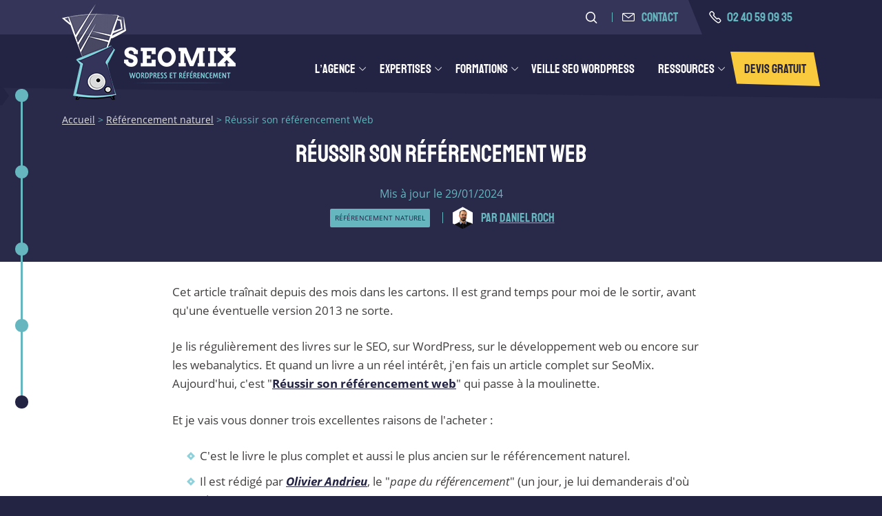

--- FILE ---
content_type: text/html; charset=UTF-8
request_url: https://www.seomix.fr/reussir-son-referencement-web/
body_size: 29662
content:
<!DOCTYPE html>
<html lang="fr-FR">
<head>
	<meta charset="UTF-8">
<script type="text/javascript">
/* <![CDATA[ */
var gform;gform||(document.addEventListener("gform_main_scripts_loaded",function(){gform.scriptsLoaded=!0}),document.addEventListener("gform/theme/scripts_loaded",function(){gform.themeScriptsLoaded=!0}),window.addEventListener("DOMContentLoaded",function(){gform.domLoaded=!0}),gform={domLoaded:!1,scriptsLoaded:!1,themeScriptsLoaded:!1,isFormEditor:()=>"function"==typeof InitializeEditor,callIfLoaded:function(o){return!(!gform.domLoaded||!gform.scriptsLoaded||!gform.themeScriptsLoaded&&!gform.isFormEditor()||(gform.isFormEditor()&&console.warn("The use of gform.initializeOnLoaded() is deprecated in the form editor context and will be removed in Gravity Forms 3.1."),o(),0))},initializeOnLoaded:function(o){gform.callIfLoaded(o)||(document.addEventListener("gform_main_scripts_loaded",()=>{gform.scriptsLoaded=!0,gform.callIfLoaded(o)}),document.addEventListener("gform/theme/scripts_loaded",()=>{gform.themeScriptsLoaded=!0,gform.callIfLoaded(o)}),window.addEventListener("DOMContentLoaded",()=>{gform.domLoaded=!0,gform.callIfLoaded(o)}))},hooks:{action:{},filter:{}},addAction:function(o,r,e,t){gform.addHook("action",o,r,e,t)},addFilter:function(o,r,e,t){gform.addHook("filter",o,r,e,t)},doAction:function(o){gform.doHook("action",o,arguments)},applyFilters:function(o){return gform.doHook("filter",o,arguments)},removeAction:function(o,r){gform.removeHook("action",o,r)},removeFilter:function(o,r,e){gform.removeHook("filter",o,r,e)},addHook:function(o,r,e,t,n){null==gform.hooks[o][r]&&(gform.hooks[o][r]=[]);var d=gform.hooks[o][r];null==n&&(n=r+"_"+d.length),gform.hooks[o][r].push({tag:n,callable:e,priority:t=null==t?10:t})},doHook:function(r,o,e){var t;if(e=Array.prototype.slice.call(e,1),null!=gform.hooks[r][o]&&((o=gform.hooks[r][o]).sort(function(o,r){return o.priority-r.priority}),o.forEach(function(o){"function"!=typeof(t=o.callable)&&(t=window[t]),"action"==r?t.apply(null,e):e[0]=t.apply(null,e)})),"filter"==r)return e[0]},removeHook:function(o,r,t,n){var e;null!=gform.hooks[o][r]&&(e=(e=gform.hooks[o][r]).filter(function(o,r,e){return!!(null!=n&&n!=o.tag||null!=t&&t!=o.priority)}),gform.hooks[o][r]=e)}});
/* ]]> */
</script>

	<title>Réussir son référencement web</title><link rel="preload" data-rocket-preload as="image" href="https://www.seomix.fr/wp-content/uploads/2012/06/daniel-roch-450x253.jpg" fetchpriority="high">
<meta name='robots' content='index, follow, max-image-preview:large, max-snippet:-1, max-video-preview:-1' />
	<style>img:is([sizes="auto" i], [sizes^="auto," i]) { contain-intrinsic-size: 3000px 1500px }</style>
	<!-- BEGIN SEOKEY head. Site optimized by SEOKEY https://www.seo-key.com/ -->
<meta name="description" content="L&#039;édition 2012 du livre &quot;Réussir son référencement web&quot; est une vraie réussite. Découvrez le test du livre de référencement sur le référencement naturel.">
<meta name="google-site-verification" content="" />
<meta property="og:url" content="https://www.seomix.fr/reussir-son-referencement-web/">
<meta property="og:type" content="article">
<meta property="og:title" content="Réussir son référencement web">
<meta property="og:description" content="L&#039;édition 2012 du livre &quot;Réussir son référencement web&quot; est une vraie réussite. Découvrez le test du livre de référencement sur le référencement naturel.">
<meta property="og:image" content="https://www.seomix.fr/wp-content/uploads/2012/06/reussir-son-referencement-web.jpg">
<meta property="og:image:secure_url" content="https://www.seomix.fr/wp-content/uploads/2012/06/reussir-son-referencement-web.jpg">
<meta property="og:image:alt" content="Réussir son référencement Web édition 2012">
<meta property="og:image:width" content="800">
<meta property="og:image:height" content="450">
<meta property="article:author" content="Daniel Roch">
<meta property="article:section" content="Référencement naturel">
<meta property="og:published_time" content="2012-10-04T08:00:01+02:00">
<meta property="og:updated_time" content="2024-01-29T12:19:26+01:00">
<meta property="og:locale" content="fr_FR">
<meta property="og:site_name" content="SeoMix">
<meta name="twitter:url" content="https://www.seomix.fr/reussir-son-referencement-web/">
<meta name="twitter:title" content="Réussir son référencement web">
<meta name="twitter:description" content="L&#039;édition 2012 du livre &quot;Réussir son référencement web&quot; est une vraie réussite. Découvrez le test du livre de référencement sur le référencement naturel.">
<meta name="twitter:image" content="https://www.seomix.fr/wp-content/uploads/2012/06/reussir-son-referencement-web.jpg">
<meta name="twitter:creator" content="Daniel Roch">
<meta name="twitter:card" content="summary_large_image">
<link rel="canonical" href="https://www.seomix.fr/reussir-son-referencement-web/" />
<!-- END SEOKEY head -->
<link rel="preload" as="font" href="https://www.seomix.fr/wp-content/themes/mixeur-child/assets/fonts/OpenSans-Regular.woff2" type="font/woff2" crossorigin="anonymous"><link rel="preload" as="font" href="https://www.seomix.fr/wp-content/themes/mixeur-child/assets/fonts/OpenSans-BoldItalic.woff2" type="font/woff2" crossorigin="anonymous"><link rel="preload" as="font" href="https://www.seomix.fr/wp-content/themes/mixeur-child/assets/fonts/OpenSans-Bold.woff2" type="font/woff2" crossorigin="anonymous"><link rel="preload" as="font" href="https://www.seomix.fr/wp-content/themes/mixeur-child/assets/fonts/OpenSans-Italic.woff2" type="font/woff2" crossorigin="anonymous"><link rel="preload" as="font" href="https://www.seomix.fr/wp-content/themes/mixeur-child/assets/fonts/Staatliches-Regular.woff2" type="font/woff2" crossorigin="anonymous"><link rel="preload" as="font" href="https://www.seomix.fr/wp-content/themes/mixeur-child/assets/icons/font/iconsfont.woff2" type="font/woff2" crossorigin="anonymous">	<meta name="viewport" content="width=device-width, initial-scale=1.0">
	<meta http-equiv="X-UA-Compatible" content="IE=edge">
	<meta name="HandheldFriendly" content="true" >

<link rel="alternate" type="application/rss+xml" title="SeoMix &raquo; Flux" href="https://www.seomix.fr/feed/" />
<!-- Matomo -->
<script>
  var _paq = window._paq = window._paq || [];
  /* tracker methods like setCustomDimension should be called before trackPageView */
  _paq.push(['trackPageView']);
  _paq.push(['enableLinkTracking']);
  (function() {
    var u='//www.seomix.fr/mixstats/';
    _paq.push(['setTrackerUrl', u+'matomo.php']);
    _paq.push(['setSiteId', '1']);
    var d=document, g=d.createElement('script'), s=d.getElementsByTagName('script')[0];
    g.async=true; g.src=u+'matomo.js'; s.parentNode.insertBefore(g,s);
  })();
</script>
<!-- End Matomo Code --><link rel='stylesheet' id='wp-block-library-css' href='https://www.seomix.fr/wp-includes/css/dist/block-library/style.min.css?ver=407fb1' type='text/css' media='all' />
<style id='classic-theme-styles-inline-css' type='text/css'>
/*! This file is auto-generated */
.wp-block-button__link{color:#fff;background-color:#32373c;border-radius:9999px;box-shadow:none;text-decoration:none;padding:calc(.667em + 2px) calc(1.333em + 2px);font-size:1.125em}.wp-block-file__button{background:#32373c;color:#fff;text-decoration:none}
</style>
<style id='wab-pastacode-style-inline-css' type='text/css'>
.blockcode-settings__wrapper{background:#f2f2f2;border:1px solid #dbdbdb;display:flex;flex-wrap:wrap;gap:1rem;padding:1rem;position:relative}.blockcode-settings__wrapper>*{flex-basis:40%;flex-grow:1}.cm-editor{padding-bottom:1em;padding-top:1em}.cm-content,.cm-gutters{font-family:Menlo,Monaco,Lucida Console,monospace!important;line-height:1.5!important}.cm-gutters .cm-lineNumbers{border-right:1px solid;padding-right:9px;width:3rem}

</style>
<style id='global-styles-inline-css' type='text/css'>
:root{--wp--preset--aspect-ratio--square: 1;--wp--preset--aspect-ratio--4-3: 4/3;--wp--preset--aspect-ratio--3-4: 3/4;--wp--preset--aspect-ratio--3-2: 3/2;--wp--preset--aspect-ratio--2-3: 2/3;--wp--preset--aspect-ratio--16-9: 16/9;--wp--preset--aspect-ratio--9-16: 9/16;--wp--preset--color--black: #000000;--wp--preset--color--cyan-bluish-gray: #abb8c3;--wp--preset--color--white: #ffffff;--wp--preset--color--pale-pink: #f78da7;--wp--preset--color--vivid-red: #cf2e2e;--wp--preset--color--luminous-vivid-orange: #ff6900;--wp--preset--color--luminous-vivid-amber: #fcb900;--wp--preset--color--light-green-cyan: #7bdcb5;--wp--preset--color--vivid-green-cyan: #00d084;--wp--preset--color--pale-cyan-blue: #8ed1fc;--wp--preset--color--vivid-cyan-blue: #0693e3;--wp--preset--color--vivid-purple: #9b51e0;--wp--preset--color--sxbleu-tres-fonce: #232344;--wp--preset--color--sxbleu-fonce: #353559;--wp--preset--color--sxbleu-vert: #4DAAB4;--wp--preset--color--sxjaune: #F9CA3D;--wp--preset--gradient--vivid-cyan-blue-to-vivid-purple: linear-gradient(135deg,rgba(6,147,227,1) 0%,rgb(155,81,224) 100%);--wp--preset--gradient--light-green-cyan-to-vivid-green-cyan: linear-gradient(135deg,rgb(122,220,180) 0%,rgb(0,208,130) 100%);--wp--preset--gradient--luminous-vivid-amber-to-luminous-vivid-orange: linear-gradient(135deg,rgba(252,185,0,1) 0%,rgba(255,105,0,1) 100%);--wp--preset--gradient--luminous-vivid-orange-to-vivid-red: linear-gradient(135deg,rgba(255,105,0,1) 0%,rgb(207,46,46) 100%);--wp--preset--gradient--very-light-gray-to-cyan-bluish-gray: linear-gradient(135deg,rgb(238,238,238) 0%,rgb(169,184,195) 100%);--wp--preset--gradient--cool-to-warm-spectrum: linear-gradient(135deg,rgb(74,234,220) 0%,rgb(151,120,209) 20%,rgb(207,42,186) 40%,rgb(238,44,130) 60%,rgb(251,105,98) 80%,rgb(254,248,76) 100%);--wp--preset--gradient--blush-light-purple: linear-gradient(135deg,rgb(255,206,236) 0%,rgb(152,150,240) 100%);--wp--preset--gradient--blush-bordeaux: linear-gradient(135deg,rgb(254,205,165) 0%,rgb(254,45,45) 50%,rgb(107,0,62) 100%);--wp--preset--gradient--luminous-dusk: linear-gradient(135deg,rgb(255,203,112) 0%,rgb(199,81,192) 50%,rgb(65,88,208) 100%);--wp--preset--gradient--pale-ocean: linear-gradient(135deg,rgb(255,245,203) 0%,rgb(182,227,212) 50%,rgb(51,167,181) 100%);--wp--preset--gradient--electric-grass: linear-gradient(135deg,rgb(202,248,128) 0%,rgb(113,206,126) 100%);--wp--preset--gradient--midnight: linear-gradient(135deg,rgb(2,3,129) 0%,rgb(40,116,252) 100%);--wp--preset--font-size--small: 13px;--wp--preset--font-size--medium: 20px;--wp--preset--font-size--large: 36px;--wp--preset--font-size--x-large: 42px;--wp--preset--spacing--20: 0.44rem;--wp--preset--spacing--30: 0.67rem;--wp--preset--spacing--40: 1rem;--wp--preset--spacing--50: 1.5rem;--wp--preset--spacing--60: 2.25rem;--wp--preset--spacing--70: 3.38rem;--wp--preset--spacing--80: 5.06rem;--wp--preset--shadow--natural: 6px 6px 9px rgba(0, 0, 0, 0.2);--wp--preset--shadow--deep: 12px 12px 50px rgba(0, 0, 0, 0.4);--wp--preset--shadow--sharp: 6px 6px 0px rgba(0, 0, 0, 0.2);--wp--preset--shadow--outlined: 6px 6px 0px -3px rgba(255, 255, 255, 1), 6px 6px rgba(0, 0, 0, 1);--wp--preset--shadow--crisp: 6px 6px 0px rgba(0, 0, 0, 1);}:where(.is-layout-flex){gap: 0.5em;}:where(.is-layout-grid){gap: 0.5em;}body .is-layout-flex{display: flex;}.is-layout-flex{flex-wrap: wrap;align-items: center;}.is-layout-flex > :is(*, div){margin: 0;}body .is-layout-grid{display: grid;}.is-layout-grid > :is(*, div){margin: 0;}:where(.wp-block-columns.is-layout-flex){gap: 2em;}:where(.wp-block-columns.is-layout-grid){gap: 2em;}:where(.wp-block-post-template.is-layout-flex){gap: 1.25em;}:where(.wp-block-post-template.is-layout-grid){gap: 1.25em;}.has-black-color{color: var(--wp--preset--color--black) !important;}.has-cyan-bluish-gray-color{color: var(--wp--preset--color--cyan-bluish-gray) !important;}.has-white-color{color: var(--wp--preset--color--white) !important;}.has-pale-pink-color{color: var(--wp--preset--color--pale-pink) !important;}.has-vivid-red-color{color: var(--wp--preset--color--vivid-red) !important;}.has-luminous-vivid-orange-color{color: var(--wp--preset--color--luminous-vivid-orange) !important;}.has-luminous-vivid-amber-color{color: var(--wp--preset--color--luminous-vivid-amber) !important;}.has-light-green-cyan-color{color: var(--wp--preset--color--light-green-cyan) !important;}.has-vivid-green-cyan-color{color: var(--wp--preset--color--vivid-green-cyan) !important;}.has-pale-cyan-blue-color{color: var(--wp--preset--color--pale-cyan-blue) !important;}.has-vivid-cyan-blue-color{color: var(--wp--preset--color--vivid-cyan-blue) !important;}.has-vivid-purple-color{color: var(--wp--preset--color--vivid-purple) !important;}.has-black-background-color{background-color: var(--wp--preset--color--black) !important;}.has-cyan-bluish-gray-background-color{background-color: var(--wp--preset--color--cyan-bluish-gray) !important;}.has-white-background-color{background-color: var(--wp--preset--color--white) !important;}.has-pale-pink-background-color{background-color: var(--wp--preset--color--pale-pink) !important;}.has-vivid-red-background-color{background-color: var(--wp--preset--color--vivid-red) !important;}.has-luminous-vivid-orange-background-color{background-color: var(--wp--preset--color--luminous-vivid-orange) !important;}.has-luminous-vivid-amber-background-color{background-color: var(--wp--preset--color--luminous-vivid-amber) !important;}.has-light-green-cyan-background-color{background-color: var(--wp--preset--color--light-green-cyan) !important;}.has-vivid-green-cyan-background-color{background-color: var(--wp--preset--color--vivid-green-cyan) !important;}.has-pale-cyan-blue-background-color{background-color: var(--wp--preset--color--pale-cyan-blue) !important;}.has-vivid-cyan-blue-background-color{background-color: var(--wp--preset--color--vivid-cyan-blue) !important;}.has-vivid-purple-background-color{background-color: var(--wp--preset--color--vivid-purple) !important;}.has-black-border-color{border-color: var(--wp--preset--color--black) !important;}.has-cyan-bluish-gray-border-color{border-color: var(--wp--preset--color--cyan-bluish-gray) !important;}.has-white-border-color{border-color: var(--wp--preset--color--white) !important;}.has-pale-pink-border-color{border-color: var(--wp--preset--color--pale-pink) !important;}.has-vivid-red-border-color{border-color: var(--wp--preset--color--vivid-red) !important;}.has-luminous-vivid-orange-border-color{border-color: var(--wp--preset--color--luminous-vivid-orange) !important;}.has-luminous-vivid-amber-border-color{border-color: var(--wp--preset--color--luminous-vivid-amber) !important;}.has-light-green-cyan-border-color{border-color: var(--wp--preset--color--light-green-cyan) !important;}.has-vivid-green-cyan-border-color{border-color: var(--wp--preset--color--vivid-green-cyan) !important;}.has-pale-cyan-blue-border-color{border-color: var(--wp--preset--color--pale-cyan-blue) !important;}.has-vivid-cyan-blue-border-color{border-color: var(--wp--preset--color--vivid-cyan-blue) !important;}.has-vivid-purple-border-color{border-color: var(--wp--preset--color--vivid-purple) !important;}.has-vivid-cyan-blue-to-vivid-purple-gradient-background{background: var(--wp--preset--gradient--vivid-cyan-blue-to-vivid-purple) !important;}.has-light-green-cyan-to-vivid-green-cyan-gradient-background{background: var(--wp--preset--gradient--light-green-cyan-to-vivid-green-cyan) !important;}.has-luminous-vivid-amber-to-luminous-vivid-orange-gradient-background{background: var(--wp--preset--gradient--luminous-vivid-amber-to-luminous-vivid-orange) !important;}.has-luminous-vivid-orange-to-vivid-red-gradient-background{background: var(--wp--preset--gradient--luminous-vivid-orange-to-vivid-red) !important;}.has-very-light-gray-to-cyan-bluish-gray-gradient-background{background: var(--wp--preset--gradient--very-light-gray-to-cyan-bluish-gray) !important;}.has-cool-to-warm-spectrum-gradient-background{background: var(--wp--preset--gradient--cool-to-warm-spectrum) !important;}.has-blush-light-purple-gradient-background{background: var(--wp--preset--gradient--blush-light-purple) !important;}.has-blush-bordeaux-gradient-background{background: var(--wp--preset--gradient--blush-bordeaux) !important;}.has-luminous-dusk-gradient-background{background: var(--wp--preset--gradient--luminous-dusk) !important;}.has-pale-ocean-gradient-background{background: var(--wp--preset--gradient--pale-ocean) !important;}.has-electric-grass-gradient-background{background: var(--wp--preset--gradient--electric-grass) !important;}.has-midnight-gradient-background{background: var(--wp--preset--gradient--midnight) !important;}.has-small-font-size{font-size: var(--wp--preset--font-size--small) !important;}.has-medium-font-size{font-size: var(--wp--preset--font-size--medium) !important;}.has-large-font-size{font-size: var(--wp--preset--font-size--large) !important;}.has-x-large-font-size{font-size: var(--wp--preset--font-size--x-large) !important;}
:where(.wp-block-post-template.is-layout-flex){gap: 1.25em;}:where(.wp-block-post-template.is-layout-grid){gap: 1.25em;}
:where(.wp-block-columns.is-layout-flex){gap: 2em;}:where(.wp-block-columns.is-layout-grid){gap: 2em;}
:root :where(.wp-block-pullquote){font-size: 1.5em;line-height: 1.6;}
</style>
<link rel='stylesheet' id='bsearch-style-css' href='https://www.seomix.fr/wp-content/plugins/better-search/includes/css/bsearch-styles.min.css?ver=4.1.2' type='text/css' media='all' />
<style id='bsearch-custom-style-inline-css' type='text/css'>
	#bsearchform { margin: 20px; padding: 20px; }
	#heatmap { margin: 20px; padding: 20px; border: 1px dashed #ccc }
	.bsearch_results_page { max-width:90%; margin: 20px; padding: 20px; }
	.bsearch_footer { text-align: center; }
	
</style>
<link rel='stylesheet' id='tablepress-default-css' href='https://www.seomix.fr/wp-content/tablepress-combined.min.css?ver=19' type='text/css' media='all' />
<link data-minify="1" rel='stylesheet' id='seomix-style-child-css' href='https://www.seomix.fr/wp-content/cache/background-css/1/www.seomix.fr/wp-content/cache/min/1/wp-content/themes/mixeur-child/assets/css/screen.css?ver=1762504254&wpr_t=1768666491' type='text/css' media='all' />
<link data-minify="1" rel='stylesheet' id='dashicons-css' href='https://www.seomix.fr/wp-content/cache/min/1/wp-includes/css/dashicons.min.css?ver=1762504254' type='text/css' media='all' />
<script type="text/javascript" src="https://www.seomix.fr/wp-includes/js/jquery/jquery.min.js?ver=3.7.1" id="jquery-core-js" data-rocket-defer defer></script>
<script type="text/javascript" src="https://www.seomix.fr/wp-includes/js/jquery/jquery-migrate.min.js?ver=3.4.1" id="jquery-migrate-js" data-rocket-defer defer></script>
<script type="text/javascript" defer='defer' src="https://www.seomix.fr/wp-content/plugins/gravityforms/js/jquery.json.min.js?ver=2.9.24" id="gform_json-js"></script>
<script type="text/javascript" id="gform_gravityforms-js-extra">
/* <![CDATA[ */
var gf_global = {"gf_currency_config":{"name":"Euro","symbol_left":"","symbol_right":"&#8364;","symbol_padding":" ","thousand_separator":".","decimal_separator":",","decimals":2,"code":"EUR"},"base_url":"https:\/\/www.seomix.fr\/wp-content\/plugins\/gravityforms","number_formats":[],"spinnerUrl":"https:\/\/www.seomix.fr\/wp-content\/plugins\/gravityforms\/images\/spinner.svg","version_hash":"ea348806e6fcc30b3cf7b1b530eeb32c","strings":{"newRowAdded":"Nouvelle ligne ajout\u00e9e.","rowRemoved":"Rang\u00e9e supprim\u00e9e","formSaved":"Le formulaire a \u00e9t\u00e9 enregistr\u00e9. Le contenu contient le lien pour retourner et terminer le formulaire."}};
var gform_i18n = {"datepicker":{"days":{"monday":"Lun","tuesday":"Mar","wednesday":"Mer","thursday":"Jeu","friday":"Ven","saturday":"Sam","sunday":"Dim"},"months":{"january":"Janvier","february":"F\u00e9vrier","march":"Mars","april":"Avril","may":"Mai","june":"Juin","july":"Juillet","august":"Ao\u00fbt","september":"Septembre","october":"Octobre","november":"Novembre","december":"D\u00e9cembre"},"firstDay":1,"iconText":"S\u00e9lectionner une date"}};
var gf_legacy_multi = {"3":"1"};
var gform_gravityforms = {"strings":{"invalid_file_extension":"Ce type de fichier n\u2019est pas autoris\u00e9. Seuls les formats suivants sont autoris\u00e9s\u00a0:","delete_file":"Supprimer ce fichier","in_progress":"en cours","file_exceeds_limit":"Le fichier d\u00e9passe la taille autoris\u00e9e.","illegal_extension":"Ce type de fichier n\u2019est pas autoris\u00e9.","max_reached":"Nombre de fichiers maximal atteint","unknown_error":"Une erreur s\u2019est produite lors de la sauvegarde du fichier sur le serveur","currently_uploading":"Veuillez attendre la fin du t\u00e9l\u00e9versement","cancel":"Annuler","cancel_upload":"Annuler ce t\u00e9l\u00e9versement","cancelled":"Annul\u00e9","error":"Erreur","message":"Message"},"vars":{"images_url":"https:\/\/www.seomix.fr\/wp-content\/plugins\/gravityforms\/images"}};
/* ]]> */
</script>
<script type="text/javascript" defer='defer' src="https://www.seomix.fr/wp-content/plugins/gravityforms/js/gravityforms.min.js?ver=2.9.24" id="gform_gravityforms-js"></script>
<script type="text/javascript" defer='defer' src="https://www.seomix.fr/wp-content/plugins/gravityforms/assets/js/dist/utils.min.js?ver=48a3755090e76a154853db28fc254681" id="gform_gravityforms_utils-js"></script>
<link rel="icon" type="image/png" href="/favicon-96x96.png" sizes="96x96" />
<link rel="icon" type="image/svg+xml" href="/favicon.svg" />
<link rel="shortcut icon" href="/favicon.ico" />
<link rel="apple-touch-icon" sizes="180x180" href="/apple-touch-icon.png" />
<meta name="apple-mobile-web-app-title" content="SeoMix" />
<link rel="manifest" href="/site.webmanifest" /><noscript><style id="rocket-lazyload-nojs-css">.rll-youtube-player, [data-lazy-src]{display:none !important;}</style></noscript><style id="rocket-lazyrender-inline-css">[data-wpr-lazyrender] {content-visibility: auto;}</style><style id="wpr-lazyload-bg-container"></style><style id="wpr-lazyload-bg-exclusion"></style>
<noscript>
<style id="wpr-lazyload-bg-nostyle">#main-content .mailpoet_form.mailpoet_form_form.mailpoet_form_html::before{--wpr-bg-b158844f-15da-4a03-bba4-40a6841073a1: url('https://www.seomix.fr/wp-content/themes/mixeur-child/assets/img/mixeur-loupe-alt.png');}#footer-site .certifications .wrap:before{--wpr-bg-430ebb84-4c33-4854-82f8-fe4f6be690ef: url('https://www.seomix.fr/wp-content/themes/mixeur-child/assets/img/mixeur-idee.png');}#footer-site .coords:before{--wpr-bg-1baf03ce-579a-4bb1-b590-a46d634b3f40: url('https://www.seomix.fr/wp-content/themes/mixeur-child/assets/img/mixeur-main-droite.png');}#footer-site .coords #map{--wpr-bg-99ac5679-d2d8-4526-8314-36708e28b8cd: url('https://www.seomix.fr/wp-content/themes/mixeur-child/assets/img/map.jpg');}.share .title:before{--wpr-bg-52ae7fc1-b39f-44fd-9cc0-a27bf480918b: url('https://www.seomix.fr/wp-content/themes/mixeur-child/assets/img/mixeur-pouce-small.png');}.summary:after{--wpr-bg-554a08f7-1ff3-4662-a437-3aa40bf63f25: url('https://www.seomix.fr/wp-content/themes/mixeur-child/assets/img/mixeur-sommaire.png');}.block-contact .wrap:before{--wpr-bg-ece9f50d-5e13-4e05-89a5-cb8ac807c2c8: url('https://www.seomix.fr/wp-content/themes/mixeur-child/assets/img/mixeur-idee.png');}.block-contact.is-last:after{--wpr-bg-bd4c303f-912d-4857-84a0-606c0991e561: url('https://www.seomix.fr/wp-content/themes/mixeur-child/assets/img/mixeur-idee.png');}.block-team .wrap .content:before{--wpr-bg-0804e5d2-1c79-4233-8f2c-4ead3e3cd127: url('https://www.seomix.fr/wp-content/themes/mixeur-child/assets/img/mixeur-fort.png');}.block-categories .items>.category:nth-child(2) .infos:after{--wpr-bg-e32f2023-5067-4fa4-a3ac-2c946bad4d95: url('https://www.seomix.fr/wp-content/themes/mixeur-child/assets/img/mixeur-idee.png');}.block-categories .items>.category:nth-child(3) .infos:after{--wpr-bg-27d225af-1d7b-45ba-850f-9cd0b81a9c0f: url('https://www.seomix.fr/wp-content/themes/mixeur-child/assets/img/mixeur-reflechir.png');}.block-categories .infos:after{--wpr-bg-aae4a5de-eb52-4c89-883c-595c9fb7bad4: url('https://www.seomix.fr/wp-content/themes/mixeur-child/assets/img/mixeur-main-droite.png');}.block-know .wrap:before{--wpr-bg-ca130c13-99bb-4c26-96a2-fe328315128f: url('https://www.seomix.fr/wp-content/themes/mixeur-child/assets/img/mixeur-loupe-alt.png');}.block-timeline-wrap:after{--wpr-bg-8f00603b-3dd0-4637-972a-71ca7464e051: url('https://www.seomix.fr/wp-content/themes/mixeur-child/assets/img/timeline-dotted-1.png');}.timeline-item:before{--wpr-bg-46915f53-dee5-4f46-8b50-225946f576cd: url('https://www.seomix.fr/wp-content/themes/mixeur-child/assets/img/timeline-dotted-2.png');}.block-steps .step-tab i{--wpr-bg-bbce164a-394c-4244-88b3-c507053c3bfb: url('https://www.seomix.fr/wp-content/themes/mixeur-child/assets/img/step-dotted.png');}.block-steps .step-tab i.is-active{--wpr-bg-58698a85-492e-4ab0-837a-75e99e89a03a: url('https://www.seomix.fr/wp-content/themes/mixeur-child/assets/img/step-dotted-alt.png');}.block-steps .step:before{--wpr-bg-60ca1e3a-def3-453b-8215-5f57284df380: url('https://www.seomix.fr/wp-content/themes/mixeur-child/assets/img/step-dotted.png');}#comments .items .item.is-author .name:before{--wpr-bg-ee9a00f0-d4e5-4a9b-b6d3-9acfdf4849b7: url('https://www.seomix.fr/wp-content/themes/mixeur-child/assets/icons/img/sprites.png');}#comments .items .item.is-mixeur .name:after{--wpr-bg-6b2dc6e8-62ae-448d-9995-3c05b222f51e: url('https://www.seomix.fr/wp-content/themes/mixeur-child/assets/icons/img/sprites.png');}#cookie .title:before{--wpr-bg-98a8c0e3-ff1e-4347-b0b1-db0f909e6cad: url('https://www.seomix.fr/wp-content/themes/mixeur-child/assets/icons/img/sprites.png');}#home>.overlayhome{--wpr-bg-83e4ea88-02c1-4123-9ce0-0d9ed68affbe: url('https://www.seomix.fr/wp-content/uploads/2020/01/agence-seomix-1-800x534.jpg');}</style>
</noscript>
<script type="application/javascript">const rocket_pairs = [{"selector":"#main-content .mailpoet_form.mailpoet_form_form.mailpoet_form_html","style":"#main-content .mailpoet_form.mailpoet_form_form.mailpoet_form_html::before{--wpr-bg-b158844f-15da-4a03-bba4-40a6841073a1: url('https:\/\/www.seomix.fr\/wp-content\/themes\/mixeur-child\/assets\/img\/mixeur-loupe-alt.png');}","hash":"b158844f-15da-4a03-bba4-40a6841073a1","url":"https:\/\/www.seomix.fr\/wp-content\/themes\/mixeur-child\/assets\/img\/mixeur-loupe-alt.png"},{"selector":"#footer-site .certifications .wrap","style":"#footer-site .certifications .wrap:before{--wpr-bg-430ebb84-4c33-4854-82f8-fe4f6be690ef: url('https:\/\/www.seomix.fr\/wp-content\/themes\/mixeur-child\/assets\/img\/mixeur-idee.png');}","hash":"430ebb84-4c33-4854-82f8-fe4f6be690ef","url":"https:\/\/www.seomix.fr\/wp-content\/themes\/mixeur-child\/assets\/img\/mixeur-idee.png"},{"selector":"#footer-site .coords","style":"#footer-site .coords:before{--wpr-bg-1baf03ce-579a-4bb1-b590-a46d634b3f40: url('https:\/\/www.seomix.fr\/wp-content\/themes\/mixeur-child\/assets\/img\/mixeur-main-droite.png');}","hash":"1baf03ce-579a-4bb1-b590-a46d634b3f40","url":"https:\/\/www.seomix.fr\/wp-content\/themes\/mixeur-child\/assets\/img\/mixeur-main-droite.png"},{"selector":"#footer-site .coords #map","style":"#footer-site .coords #map{--wpr-bg-99ac5679-d2d8-4526-8314-36708e28b8cd: url('https:\/\/www.seomix.fr\/wp-content\/themes\/mixeur-child\/assets\/img\/map.jpg');}","hash":"99ac5679-d2d8-4526-8314-36708e28b8cd","url":"https:\/\/www.seomix.fr\/wp-content\/themes\/mixeur-child\/assets\/img\/map.jpg"},{"selector":".share .title","style":".share .title:before{--wpr-bg-52ae7fc1-b39f-44fd-9cc0-a27bf480918b: url('https:\/\/www.seomix.fr\/wp-content\/themes\/mixeur-child\/assets\/img\/mixeur-pouce-small.png');}","hash":"52ae7fc1-b39f-44fd-9cc0-a27bf480918b","url":"https:\/\/www.seomix.fr\/wp-content\/themes\/mixeur-child\/assets\/img\/mixeur-pouce-small.png"},{"selector":".summary","style":".summary:after{--wpr-bg-554a08f7-1ff3-4662-a437-3aa40bf63f25: url('https:\/\/www.seomix.fr\/wp-content\/themes\/mixeur-child\/assets\/img\/mixeur-sommaire.png');}","hash":"554a08f7-1ff3-4662-a437-3aa40bf63f25","url":"https:\/\/www.seomix.fr\/wp-content\/themes\/mixeur-child\/assets\/img\/mixeur-sommaire.png"},{"selector":".block-contact .wrap","style":".block-contact .wrap:before{--wpr-bg-ece9f50d-5e13-4e05-89a5-cb8ac807c2c8: url('https:\/\/www.seomix.fr\/wp-content\/themes\/mixeur-child\/assets\/img\/mixeur-idee.png');}","hash":"ece9f50d-5e13-4e05-89a5-cb8ac807c2c8","url":"https:\/\/www.seomix.fr\/wp-content\/themes\/mixeur-child\/assets\/img\/mixeur-idee.png"},{"selector":".block-contact.is-last","style":".block-contact.is-last:after{--wpr-bg-bd4c303f-912d-4857-84a0-606c0991e561: url('https:\/\/www.seomix.fr\/wp-content\/themes\/mixeur-child\/assets\/img\/mixeur-idee.png');}","hash":"bd4c303f-912d-4857-84a0-606c0991e561","url":"https:\/\/www.seomix.fr\/wp-content\/themes\/mixeur-child\/assets\/img\/mixeur-idee.png"},{"selector":".block-team .wrap .content","style":".block-team .wrap .content:before{--wpr-bg-0804e5d2-1c79-4233-8f2c-4ead3e3cd127: url('https:\/\/www.seomix.fr\/wp-content\/themes\/mixeur-child\/assets\/img\/mixeur-fort.png');}","hash":"0804e5d2-1c79-4233-8f2c-4ead3e3cd127","url":"https:\/\/www.seomix.fr\/wp-content\/themes\/mixeur-child\/assets\/img\/mixeur-fort.png"},{"selector":".block-categories .items>.category:nth-child(2) .infos","style":".block-categories .items>.category:nth-child(2) .infos:after{--wpr-bg-e32f2023-5067-4fa4-a3ac-2c946bad4d95: url('https:\/\/www.seomix.fr\/wp-content\/themes\/mixeur-child\/assets\/img\/mixeur-idee.png');}","hash":"e32f2023-5067-4fa4-a3ac-2c946bad4d95","url":"https:\/\/www.seomix.fr\/wp-content\/themes\/mixeur-child\/assets\/img\/mixeur-idee.png"},{"selector":".block-categories .items>.category:nth-child(3) .infos","style":".block-categories .items>.category:nth-child(3) .infos:after{--wpr-bg-27d225af-1d7b-45ba-850f-9cd0b81a9c0f: url('https:\/\/www.seomix.fr\/wp-content\/themes\/mixeur-child\/assets\/img\/mixeur-reflechir.png');}","hash":"27d225af-1d7b-45ba-850f-9cd0b81a9c0f","url":"https:\/\/www.seomix.fr\/wp-content\/themes\/mixeur-child\/assets\/img\/mixeur-reflechir.png"},{"selector":".block-categories .infos","style":".block-categories .infos:after{--wpr-bg-aae4a5de-eb52-4c89-883c-595c9fb7bad4: url('https:\/\/www.seomix.fr\/wp-content\/themes\/mixeur-child\/assets\/img\/mixeur-main-droite.png');}","hash":"aae4a5de-eb52-4c89-883c-595c9fb7bad4","url":"https:\/\/www.seomix.fr\/wp-content\/themes\/mixeur-child\/assets\/img\/mixeur-main-droite.png"},{"selector":".block-know .wrap","style":".block-know .wrap:before{--wpr-bg-ca130c13-99bb-4c26-96a2-fe328315128f: url('https:\/\/www.seomix.fr\/wp-content\/themes\/mixeur-child\/assets\/img\/mixeur-loupe-alt.png');}","hash":"ca130c13-99bb-4c26-96a2-fe328315128f","url":"https:\/\/www.seomix.fr\/wp-content\/themes\/mixeur-child\/assets\/img\/mixeur-loupe-alt.png"},{"selector":".block-timeline-wrap","style":".block-timeline-wrap:after{--wpr-bg-8f00603b-3dd0-4637-972a-71ca7464e051: url('https:\/\/www.seomix.fr\/wp-content\/themes\/mixeur-child\/assets\/img\/timeline-dotted-1.png');}","hash":"8f00603b-3dd0-4637-972a-71ca7464e051","url":"https:\/\/www.seomix.fr\/wp-content\/themes\/mixeur-child\/assets\/img\/timeline-dotted-1.png"},{"selector":".timeline-item","style":".timeline-item:before{--wpr-bg-46915f53-dee5-4f46-8b50-225946f576cd: url('https:\/\/www.seomix.fr\/wp-content\/themes\/mixeur-child\/assets\/img\/timeline-dotted-2.png');}","hash":"46915f53-dee5-4f46-8b50-225946f576cd","url":"https:\/\/www.seomix.fr\/wp-content\/themes\/mixeur-child\/assets\/img\/timeline-dotted-2.png"},{"selector":".block-steps .step-tab i","style":".block-steps .step-tab i{--wpr-bg-bbce164a-394c-4244-88b3-c507053c3bfb: url('https:\/\/www.seomix.fr\/wp-content\/themes\/mixeur-child\/assets\/img\/step-dotted.png');}","hash":"bbce164a-394c-4244-88b3-c507053c3bfb","url":"https:\/\/www.seomix.fr\/wp-content\/themes\/mixeur-child\/assets\/img\/step-dotted.png"},{"selector":".block-steps .step-tab i.is-active","style":".block-steps .step-tab i.is-active{--wpr-bg-58698a85-492e-4ab0-837a-75e99e89a03a: url('https:\/\/www.seomix.fr\/wp-content\/themes\/mixeur-child\/assets\/img\/step-dotted-alt.png');}","hash":"58698a85-492e-4ab0-837a-75e99e89a03a","url":"https:\/\/www.seomix.fr\/wp-content\/themes\/mixeur-child\/assets\/img\/step-dotted-alt.png"},{"selector":".block-steps .step","style":".block-steps .step:before{--wpr-bg-60ca1e3a-def3-453b-8215-5f57284df380: url('https:\/\/www.seomix.fr\/wp-content\/themes\/mixeur-child\/assets\/img\/step-dotted.png');}","hash":"60ca1e3a-def3-453b-8215-5f57284df380","url":"https:\/\/www.seomix.fr\/wp-content\/themes\/mixeur-child\/assets\/img\/step-dotted.png"},{"selector":"#comments .items .item.is-author .name","style":"#comments .items .item.is-author .name:before{--wpr-bg-ee9a00f0-d4e5-4a9b-b6d3-9acfdf4849b7: url('https:\/\/www.seomix.fr\/wp-content\/themes\/mixeur-child\/assets\/icons\/img\/sprites.png');}","hash":"ee9a00f0-d4e5-4a9b-b6d3-9acfdf4849b7","url":"https:\/\/www.seomix.fr\/wp-content\/themes\/mixeur-child\/assets\/icons\/img\/sprites.png"},{"selector":"#comments .items .item.is-mixeur .name","style":"#comments .items .item.is-mixeur .name:after{--wpr-bg-6b2dc6e8-62ae-448d-9995-3c05b222f51e: url('https:\/\/www.seomix.fr\/wp-content\/themes\/mixeur-child\/assets\/icons\/img\/sprites.png');}","hash":"6b2dc6e8-62ae-448d-9995-3c05b222f51e","url":"https:\/\/www.seomix.fr\/wp-content\/themes\/mixeur-child\/assets\/icons\/img\/sprites.png"},{"selector":"#cookie .title","style":"#cookie .title:before{--wpr-bg-98a8c0e3-ff1e-4347-b0b1-db0f909e6cad: url('https:\/\/www.seomix.fr\/wp-content\/themes\/mixeur-child\/assets\/icons\/img\/sprites.png');}","hash":"98a8c0e3-ff1e-4347-b0b1-db0f909e6cad","url":"https:\/\/www.seomix.fr\/wp-content\/themes\/mixeur-child\/assets\/icons\/img\/sprites.png"},{"selector":"#home>.overlayhome","style":"#home>.overlayhome{--wpr-bg-83e4ea88-02c1-4123-9ce0-0d9ed68affbe: url('https:\/\/www.seomix.fr\/wp-content\/uploads\/2020\/01\/agence-seomix-1-800x534.jpg');}","hash":"83e4ea88-02c1-4123-9ce0-0d9ed68affbe","url":"https:\/\/www.seomix.fr\/wp-content\/uploads\/2020\/01\/agence-seomix-1-800x534.jpg"}]; const rocket_excluded_pairs = [];</script><meta name="generator" content="WP Rocket 3.20.0.3" data-wpr-features="wpr_lazyload_css_bg_img wpr_defer_js wpr_minify_js wpr_lazyload_images wpr_lazyload_iframes wpr_automatic_lazy_rendering wpr_oci wpr_image_dimensions wpr_minify_css wpr_preload_links wpr_host_fonts_locally wpr_desktop" /></head>
<body class="wp-singular post-template-default single single-post postid-13084 single-format-standard wp-custom-logo wp-embed-responsive wp-theme-mixeur wp-child-theme-mixeur-child category-referencement">
<a href="#main-content" class="js-go-to-content" tabindex="1">Aller au contenu principal</a>
<div  id="wrapper-site">
    <header  id="header-site" role="banner">

        <div  class="wrap">

            <div id="header-logo">
                                    <a href="https://www.seomix.fr">
                        <img width="252" height="139" class="no-lazy" importance="high" src="https://www.seomix.fr/wp-content/themes/mixeur-child/assets/img/logo-seomix.png" alt="Logo agence SEOMIX">
                    </a>
                            </div>

            <!-- Nav principale -->
            <button type="button" aria-label="Ouvrir le menu principal" id="header-menu-toggle">
                <span><i></i></span>
				Menu            </button>

            <div id="header-nav">

                <nav role="navigation" itemscope itemtype="https://schema.org/SiteNavigationElement">
					<ul id="menu-seomix-main-menu" class="menu"><li id="menu-item-41982" class="menu-item menu-item-type-custom menu-item-object-custom menu-item-has-children menu-item-41982"><span>L&rsquo;agence</span>
<ul class="sub-menu">
	<li id="menu-item-29442" class="menu-item menu-item-type-taxonomy menu-item-object-category menu-item-29442"><a href="https://www.seomix.fr/a-propos/">Découvrir l&rsquo;agence</a></li>
	<li id="menu-item-29374" class="menu-item menu-item-type-post_type menu-item-object-page menu-item-29374"><a href="https://www.seomix.fr/clients/">Nos clients</a></li>
	<li id="menu-item-43349" class="menu-item menu-item-type-post_type menu-item-object-page menu-item-43349"><a href="https://www.seomix.fr/recrutement/">Nous rejoindre</a></li>
</ul>
</li>
<li id="menu-item-41814" class="menu-item menu-item-type-custom menu-item-object-custom menu-item-has-children menu-item-41814"><span>Expertises</span>
<ul class="sub-menu">
	<li id="menu-item-41812" class="menu-item menu-item-type-post_type menu-item-object-page menu-item-has-children menu-item-41812"><a href="https://www.seomix.fr/agence-referencement-naturel/">Agence SEO</a>
	<ul class="sub-menu">
		<li id="menu-item-41810" class="menu-item menu-item-type-post_type menu-item-object-page menu-item-41810"><a href="https://www.seomix.fr/agence-audit-seo/">Audit SEO</a></li>
		<li id="menu-item-41806" class="menu-item menu-item-type-post_type menu-item-object-page menu-item-41806"><a href="https://www.seomix.fr/refonte-seo/">Refonte SEO</a></li>
		<li id="menu-item-41808" class="menu-item menu-item-type-post_type menu-item-object-page menu-item-41808"><a href="https://www.seomix.fr/accompagnement-seo/">Accompagnement SEO</a></li>
		<li id="menu-item-41809" class="menu-item menu-item-type-post_type menu-item-object-page menu-item-41809"><a href="https://www.seomix.fr/agence-de-netlinking/">Agence de netlinking</a></li>
		<li id="menu-item-41807" class="menu-item menu-item-type-post_type menu-item-object-page menu-item-41807"><a href="https://www.seomix.fr/referencement-e-commerce/">Référencement e-commerce</a></li>
		<li id="menu-item-41811" class="menu-item menu-item-type-post_type menu-item-object-page menu-item-41811"><a href="https://www.seomix.fr/agence-referencement-wordpress/">Référencement WordPress</a></li>
	</ul>
</li>
	<li id="menu-item-41816" class="menu-item menu-item-type-post_type menu-item-object-page menu-item-has-children menu-item-41816"><a href="https://www.seomix.fr/agence-wordpress/">Agence WordPress</a>
	<ul class="sub-menu">
		<li id="menu-item-41819" class="menu-item menu-item-type-post_type menu-item-object-page menu-item-41819"><a href="https://www.seomix.fr/creation-site-wordpress/">Création de site WordPress</a></li>
		<li id="menu-item-42285" class="menu-item menu-item-type-post_type menu-item-object-page menu-item-42285"><a href="https://www.seomix.fr/optimisations-techniques-seo-wordpress/">Optimisations techniques et SEO</a></li>
		<li id="menu-item-41817" class="menu-item menu-item-type-post_type menu-item-object-page menu-item-41817"><a href="https://www.seomix.fr/maintenance-wordpress/">Maintenance WordPress</a></li>
		<li id="menu-item-41820" class="menu-item menu-item-type-post_type menu-item-object-page menu-item-41820"><a href="https://www.seomix.fr/temps-chargement-wordpress/">Temps de chargement WordPress</a></li>
		<li id="menu-item-42238" class="menu-item menu-item-type-post_type menu-item-object-page menu-item-42238"><a href="https://www.seomix.fr/securite-wordpress/">Sécurité WordPress</a></li>
		<li id="menu-item-42289" class="menu-item menu-item-type-post_type menu-item-object-page menu-item-42289"><a href="https://www.seomix.fr/migration-wordpress/">Migration WordPress</a></li>
	</ul>
</li>
</ul>
</li>
<li id="menu-item-29366" class="menu-item menu-item-type-taxonomy menu-item-object-category menu-item-has-children menu-item-29366"><a href="https://www.seomix.fr/formations/">Formations</a>
<ul class="sub-menu">
	<li id="menu-item-18629" class="menu-item menu-item-type-post_type menu-item-object-page menu-item-18629"><a href="https://www.seomix.fr/formation-wordpress-seo/">Formation WordPress et SEO</a></li>
	<li id="menu-item-40018" class="menu-item menu-item-type-post_type menu-item-object-page menu-item-40018"><a href="https://www.seomix.fr/formation-avancee-maillage-interne-et-wordpress/">Formation Maillage Interne</a></li>
	<li id="menu-item-22356" class="menu-item menu-item-type-post_type menu-item-object-page menu-item-22356"><a href="https://www.seomix.fr/formation-developpeur-wordpress/">Formation Développeur WordPress</a></li>
</ul>
</li>
<li id="menu-item-43391" class="menu-item menu-item-type-post_type menu-item-object-page menu-item-43391"><a href="https://www.seomix.fr/veille-seo-wordpress-seomix/">Veille SEO WordPress</a></li>
<li id="menu-item-41815" class="menu-item menu-item-type-custom menu-item-object-custom menu-item-has-children menu-item-41815"><span>Ressources</span>
<ul class="sub-menu">
	<li id="menu-item-17084" class="menu-item menu-item-type-taxonomy menu-item-object-category menu-item-has-children menu-item-17084"><a href="https://www.seomix.fr/wordpress/">WordPress</a>
	<ul class="sub-menu">
		<li id="menu-item-17087" class="menu-item menu-item-type-taxonomy menu-item-object-category menu-item-17087"><a href="https://www.seomix.fr/wordpress/referencement-wp/">Référencement de WordPress</a></li>
		<li id="menu-item-30098" class="menu-item menu-item-type-taxonomy menu-item-object-category menu-item-30098"><a href="https://www.seomix.fr/wordpress/developpement/">Développement sur mesure</a></li>
		<li id="menu-item-17085" class="menu-item menu-item-type-taxonomy menu-item-object-category menu-item-17085"><a href="https://www.seomix.fr/wordpress/optimisation-wordpress/">Optimisations et codes</a></li>
		<li id="menu-item-17086" class="menu-item menu-item-type-taxonomy menu-item-object-category menu-item-17086"><a href="https://www.seomix.fr/wordpress/plugins/">Extensions</a></li>
		<li id="menu-item-17088" class="menu-item menu-item-type-taxonomy menu-item-object-category menu-item-17088"><a href="https://www.seomix.fr/wordpress/themes/">Thèmes WordPress</a></li>
	</ul>
</li>
	<li id="menu-item-17033" class="menu-item menu-item-type-taxonomy menu-item-object-category current-post-ancestor current-menu-parent current-post-parent menu-item-has-children menu-item-17033"><a href="https://www.seomix.fr/referencement/">Référencement naturel</a>
	<ul class="sub-menu">
		<li id="menu-item-29389" class="menu-item menu-item-type-taxonomy menu-item-object-category menu-item-29389"><a href="https://www.seomix.fr/referencement/audit-seo/">Audit SEO</a></li>
		<li id="menu-item-29221" class="menu-item menu-item-type-taxonomy menu-item-object-category menu-item-29221"><a href="https://www.seomix.fr/referencement/optimisation-technique/">Optimisation technique SEO</a></li>
		<li id="menu-item-19034" class="menu-item menu-item-type-taxonomy menu-item-object-category menu-item-19034"><a href="https://www.seomix.fr/referencement/structure-maillage-interne/">Structure et maillage interne</a></li>
		<li id="menu-item-19029" class="menu-item menu-item-type-taxonomy menu-item-object-category menu-item-19029"><a href="https://www.seomix.fr/referencement/contenus/">Contenus</a></li>
		<li id="menu-item-19033" class="menu-item menu-item-type-taxonomy menu-item-object-category menu-item-19033"><a href="https://www.seomix.fr/referencement/netlinking/">Netlinking</a></li>
	</ul>
</li>
	<li id="menu-item-17094" class="menu-item menu-item-type-taxonomy menu-item-object-category menu-item-has-children menu-item-17094"><a href="https://www.seomix.fr/webmarketing/">WebMarketing</a>
	<ul class="sub-menu">
		<li id="menu-item-29381" class="menu-item menu-item-type-taxonomy menu-item-object-category menu-item-29381"><a href="https://www.seomix.fr/webmarketing/referencement-payant/">Référencement payant</a></li>
		<li id="menu-item-17096" class="menu-item menu-item-type-taxonomy menu-item-object-category menu-item-17096"><a href="https://www.seomix.fr/webmarketing/ecommerce/">Ecommerce</a></li>
	</ul>
</li>
</ul>
</li>
<li id="menu-item-28711" class="menu-item menu-item-type-post_type menu-item-object-page menu-item-28711"><a href="https://www.seomix.fr/demande-de-devis/">Devis gratuit</a></li>
</ul>                </nav>

                <div id="header-top">
                    <div class="form"><form role="search" method="get" class="search-form" action="https://www.seomix.fr">
    <label for="search-form-input">Rechercher sur le site</label>
    <input type="search" id="search-form-input" placeholder="Mot Clé…" value="" name="s" title="Rechercher un terme">
    <button type="submit">Rechercher</button>
</form></div>
                    <div class="contact">
												                            <a class="is-mail" href="https://www.seomix.fr/contact/">Contact</a>
																		                            <a class="is-phone" href="tel:0240590935">02 40 59 09 35</a>
						                    </div>
                </div>

            </div>
        </div>
    </header>
			
        <section  id="single" role="main" class="sx-classic">

			            <header  class="postheader">

                <div class="wrap">
					<div id="seokey-breadcrumbs"><a href="https://www.seomix.fr">Accueil</a> > <a href="https://www.seomix.fr/referencement/">Référencement naturel</a> > Réussir son référencement Web</div>                    <h1>Réussir son référencement Web</h1>
                    <div class="metas">
                        <span class="date">
                        	Mis à jour le 29/01/2024                  
                        </span>

												                        	<a href="https://www.seomix.fr/referencement/" class="category">Référencement naturel</a>
                        
												                        <div  class="author">
                            <div class="img">
								<img alt='' src="data:image/svg+xml,%3Csvg%20xmlns='https://www.w3.org/2000/svg'%20viewBox='0%200%2032%2032'%3E%3C/svg%3E" data-lazy-srcset='https://secure.gravatar.com/avatar/5863025f0a980bf8d5da2971550cd367af6658d4f70e0b5ba02b1ece863b156f?s=64&#038;r=g 2x' class='avatar avatar-32 photo' height='32' width='32' decoding='async' data-lazy-src="https://secure.gravatar.com/avatar/5863025f0a980bf8d5da2971550cd367af6658d4f70e0b5ba02b1ece863b156f?s=32&#038;r=g"/><noscript><img alt='' src='https://secure.gravatar.com/avatar/5863025f0a980bf8d5da2971550cd367af6658d4f70e0b5ba02b1ece863b156f?s=32&#038;r=g' srcset='https://secure.gravatar.com/avatar/5863025f0a980bf8d5da2971550cd367af6658d4f70e0b5ba02b1ece863b156f?s=64&#038;r=g 2x' class='avatar avatar-32 photo' height='32' width='32' decoding='async'/></noscript>                            </div>
							                                <span class="name">
                                    Par <a href="https://www.seomix.fr/author/daniel-roch/">Daniel Roch</a>                                </span>
							                        </div>
                    </div>
                </div>
            </header>
			

    <div  class="summary">
        <p class="title">Au sommaire</p>
        <nav role="navigation" aria-label="Summary">

            <div class="timeline">
                <span class="cursor"></span>
            </div>

            <ul>
				<li class=""><a href="#que-contient-ce-livre">Que contient ce livre&nbsp;?</a></li><li class=""><a href="#a-qui-sadresse-t-il">A qui s'adresse t-il&nbsp;?</a></li><li class=""><a href="#pourquoi-vous-devez-lacheter">Pourquoi vous devez l'acheter&nbsp;?</a></li><li class=""><a href="#ou-lacheter">Où l'acheter&nbsp;?</a></li>            </ul>

        </nav>
    </div>



            <div  class="content" id="main-content">
				<p style="text-align: left">Cet article traînait depuis des mois dans les cartons. Il est grand temps pour moi de le sortir, avant qu'une éventuelle version 2013 ne sorte.</p>
<p style="text-align: left">Je lis régulièrement des livres sur le SEO, sur WordPress, sur le développement web ou encore sur les webanalytics. Et quand un livre a un réel intérêt, j'en fais un article complet sur SeoMix. Aujourd'hui, c'est "<a href="https://www.amazon.fr/gp/product/2212133960/ref=as_li_qf_sp_asin_tl?ie=UTF8&amp;tag=playmod-21&amp;linkCode=as2&amp;camp=1642&amp;creative=6746&amp;creativeASIN=2212133960">Réussir son référencement web</a>" qui passe à la moulinette.</p>
<p style="text-align: left"><span id="more-13084"></span></p>
<p style="text-align: left">Et je vais vous donner trois excellentes raisons de l'acheter&nbsp;:</p>
<ul style="text-align: left">
<li>C'est le livre le plus complet et aussi le plus ancien sur le référencement naturel.</li>
<li>Il est rédigé par <a href="https://www.seomix.fr/olivier-andrieu/"><em>Olivier Andrieu</em></a>, le "<em>pape du référencement</em>" (un jour, je lui demanderais d'où vient ce surnom...).</li>
<li>Certains passages sont co-écrits avec d'autres auteurs, dont <em>SeoMix</em> (pour la parties relatives à l'AJAX ou à WordPress).</li>
</ul>
<figure id="attachment_13088" class="wp-caption aligncenter" role="group" itemscope itemtype="https://schema.org/ImageObject"><a href="https://www.seomix.fr/wp-content/uploads/2012/06/daniel-roch.jpg"><img fetchpriority="high" decoding="async" class="size-medium wp-image-13088 " title="Auteurs du livre Réussir son référencement 2012" src="https://www.seomix.fr/wp-content/uploads/2012/06/daniel-roch-450x253.jpg" alt="Auteurs du livre Réussir son référencement 2012" width="450" height="253" /></a><figcaption class="wp-caption-text" id="wp-caption--attachment_13088" itemprop="caption"><span class="figcaptionspan">Nous sommes plusieurs à avoir contribuer à la réalisation du livre</span></figcaption></figure>
<h2 class="summary-title" id="que-contient-ce-livre">Que contient ce livre&nbsp;?</h2>
<p style="text-align: left">Comme tout livre sur le SEO, il contient l'algorithme exact de Google... (<em>No, just kiddin'</em>).</p>
<p style="text-align: left">Malheureusement, aucun livre ne vous donnera une solution miracle pour votre référencement naturel. Mais ce que cet ouvrage va vous apporter est simple&nbsp;: une vision complète des différentes facteurs qui vont influer sur le positionnement de votre site, avec quelques conseils et astuces pertinentes. Rappelez-vous&nbsp;:</p>
<blockquote>
<p style="text-align: left">Le SEO n'est pas compliqué en soi, il est complexe.</p>
</blockquote>
<p style="text-align: left">Et il faut toujours savoir quels sont les facteurs pris en compte par un algorithme de recherche pour pouvoir faire du bon travail. Et c'est exactement ce que nous apporte ce livre. La bête fait quand même 671 pages, dont voici un résumé du sommaire&nbsp;:</p>
<ol style="text-align: left">
<li>Le référencement d’aujourd’hui&nbsp;: <strong>généralités et définitions</strong></li>
<li><strong>Fonctionnement</strong> des outils de recherche</li>
<li>Optimisation des pages du site&nbsp;: <strong>les critères in page</strong>
<ol>
<li>Title et Balises Metas</li>
<li>texte visible et URL des pages</li>
<li>Attributs ALT et title</li>
<li>...</li>
</ol>
</li>
<li>Optimisation des pages du site&nbsp;: <strong>les critères off page</strong>
<ol>
<li>Liens, Pagerank et indice de popularité</li>
<li>Le pagerank Modeling</li>
<li>Trustrank</li>
<li>Les critères temporels</li>
<li>Temps de chargement</li>
</ol>
<p><figure id="attachment_14104" class="wp-caption aligncenter" role="group" itemscope itemtype="https://schema.org/ImageObject"><a href="https://www.seomix.fr/wp-content/uploads/2012/09/reussir-referencement-temps-chargement.jpg"><img decoding="async" class="size-medium wp-image-14104" title="Une explication détaillé entre SEO et temps de chargement" src="data:image/svg+xml,%3Csvg%20xmlns='https://www.w3.org/2000/svg'%20viewBox='0%200%20450%20450'%3E%3C/svg%3E" alt="SEO et temps de chargement" width="450" height="450" data-lazy-src="https://www.seomix.fr/wp-content/uploads/2012/09/reussir-referencement-temps-chargement-450x450.jpg" /><noscript><img decoding="async" class="size-medium wp-image-14104" title="Une explication détaillé entre SEO et temps de chargement" src="https://www.seomix.fr/wp-content/uploads/2012/09/reussir-referencement-temps-chargement-450x450.jpg" alt="SEO et temps de chargement" width="450" height="450" /></noscript></a><figcaption class="wp-caption-text" id="wp-caption--attachment_14104" itemprop="caption"><span class="figcaptionspan">Une explication détaillé du lien entre SEO et temps de chargement</span></figcaption></figure></li>
<li><strong>Référencement multimédia et multisupport</strong>
<ol>
<li>Images, vidéos et PDF</li>
<li>Google News</li>
<li>Google Maps</li>
<li>...</li>
</ol>
</li>
<li><strong>Les contraintes</strong>
<ol>
<li>Flash, Frames et Javascript</li>
<li>Contenu dupliqué</li>
<li>l'AJAX</li>
<li>...</li>
</ol>
</li>
<li><strong>Référencement, indexation et pénalités</strong>
<ol>
<li>Spamdexing</li>
<li>Freins à l'indexation</li>
<li>Google Panda</li>
<li>...</li>
</ol>
</li>
<li><strong>Comment ne pas être référencé&nbsp;?</strong></li>
<li><strong>Méthodologie et suivi</strong> du référencement</li>
<li><strong>Internalisation ou sous-traitance</strong></li>
</ol>
<p style="text-align: left">Bref, vous aurez vraiment de quoi vous occuper si vous ne savez pas quoi lire.</p>
<h2 class="summary-title" id="a-qui-sadresse-t-il">A qui s'adresse t-il&nbsp;?</h2>
<p style="text-align: left">Je pense honnêtement que le livre "<a href="https://www.amazon.fr/gp/product/2212133960/ref=as_li_qf_sp_asin_tl?ie=UTF8&amp;tag=playmod-21&amp;linkCode=as2&amp;camp=1642&amp;creative=6746&amp;creativeASIN=2212133960">Réussir son référencement web édition 2012</a>" est un ouvrage de référence (un peu comme le livre <em>Kotler et Dubois</em> l'est pour le marketing).</p>
<p style="text-align: left">Il s'adresse donc à tout type de public&nbsp;:</p>
<ul style="text-align: left">
<li>Le <strong>néophyte</strong> qui n'y connaît rien et qui veut comprendre ce qu'est le référencement naturel.</li>
<li>Le <strong>connaisseur</strong>, qui maîtrise à peu près les principaux concepts du SEO mais qui veut approfondir ses connaissances.</li>
<li>Le <strong>professionnel</strong> du référencement, notamment car le livre lui permettra d'argumenter plus facilement auprès de ses clients, de consolider ses compétences ou encore de trouver des pistes de travail (la partie "<em>Méthodologie et suivi du référencement</em>" est excellente pour cela).</li>
</ul>
<figure id="attachment_14102" class="wp-caption aligncenter" role="group" itemscope itemtype="https://schema.org/ImageObject"><a href="https://www.seomix.fr/wp-content/uploads/2012/09/popularite-referencement.jpg"><img decoding="async" class="size-medium wp-image-14102" title="Transfert de popularité et référencement naturel" src="data:image/svg+xml,%3Csvg%20xmlns='https://www.w3.org/2000/svg'%20viewBox='0%200%20450%20450'%3E%3C/svg%3E" alt="Transfert de popularité et référencement naturel" width="450" height="450" data-lazy-src="https://www.seomix.fr/wp-content/uploads/2012/09/popularite-referencement-450x450.jpg" /><noscript><img decoding="async" class="size-medium wp-image-14102" title="Transfert de popularité et référencement naturel" src="https://www.seomix.fr/wp-content/uploads/2012/09/popularite-referencement-450x450.jpg" alt="Transfert de popularité et référencement naturel" width="450" height="450" /></noscript></a><figcaption class="wp-caption-text" id="wp-caption--attachment_14102" itemprop="caption"><span class="figcaptionspan">Le livre explique en détail chaque concept, ici le transfert de popularité</span></figcaption></figure>
<h2 class="summary-title" id="pourquoi-vous-devez-lacheter">Pourquoi vous devez l'acheter&nbsp;?</h2>
<p style="text-align: left">Je vais résumer&nbsp;: ce livre est la bible du référenceur&nbsp;!</p>
<p style="text-align: left">"<strong>Réussir son référencement web</strong>" est l'ouvrage qui est le plus complet à ce jour, qui traite chaque aspect du référencement naturel et qui est abordable par le débutant comme par "l'expert".</p>
<p style="text-align: left">J'ai eu beaucoup de plaisir à lire certains passages très intéressants, notamment sur les StopWords, les syntagmes ou encore sur le transfert de popularité d'une page à une autre. Il y a des sections vraiment techniques, notamment certaines dédiés au temps de de Chargement, d'autres à WordPress (que j'ai co-rédigé) ou sur les implications de l'algorithme Google Panda et sur le concept de la Longue Traîne.</p>
<figure id="attachment_14103" class="wp-caption aligncenter" role="group" itemscope itemtype="https://schema.org/ImageObject"><a href="https://www.seomix.fr/wp-content/uploads/2012/09/longue-traine1.jpg"><img decoding="async" class="size-medium wp-image-14103" title="Longue Traîne et référencement naturel" src="data:image/svg+xml,%3Csvg%20xmlns='https://www.w3.org/2000/svg'%20viewBox='0%200%20450%20450'%3E%3C/svg%3E" alt="Longue Traîne et référencement naturel" width="450" height="450" data-lazy-src="https://www.seomix.fr/wp-content/uploads/2012/09/longue-traine1-450x450.jpg" /><noscript><img decoding="async" class="size-medium wp-image-14103" title="Longue Traîne et référencement naturel" src="https://www.seomix.fr/wp-content/uploads/2012/09/longue-traine1-450x450.jpg" alt="Longue Traîne et référencement naturel" width="450" height="450" /></noscript></a><figcaption class="wp-caption-text" id="wp-caption--attachment_14103" itemprop="caption"><span class="figcaptionspan">Le concept de longue traîne et son lien avec le référencement naturel</span></figcaption></figure>
<p style="text-align: left">Vous l'aurez compris&nbsp;: c'est un excellent livre. Achetez-le d'urgence&nbsp;!</p>
<p style="text-align: left">Et je vous laisserais avec une citation très juste d'Olivier Andrieu&nbsp;:</p>
<blockquote>
<p style="text-align: left">Content is KING, Link is his QUEEN, but optimized content is EMPEROR</p>
</blockquote>
<h2 class="summary-title" id="ou-lacheter">Où l'acheter&nbsp;?</h2>
<p style="text-align: left">Tout simplement dans votre librairie du coin, ou ici&nbsp;: <a href="https://www.amazon.fr/gp/product/2212133960/ref=as_li_qf_sp_asin_tl?ie=UTF8&amp;tag=playmod-21&amp;linkCode=as2&amp;camp=1642&amp;creative=6746&amp;creativeASIN=2212133960">Réussir son référencement web</a> (livre traditionnel). Bonne lecture à tous&nbsp;;)</p>
<p style="text-align: left">PS&nbsp;: dans quelque temps, vous aurez droit à d'autres revues d'ouvrages tous plus pertinents les uns que les autres, y compris <a href="https://www.seomix.fr/livre-optimiser-son-referencement-wordpress/">notre propre livre "Optimiser son référencement WordPress"</a>.</p>
<figure id="attachment_14101" class="wp-caption aligncenter" role="group" itemscope itemtype="https://schema.org/ImageObject"><a href="https://www.seomix.fr/wp-content/uploads/2012/09/reussir-referencement-web.jpg"><img decoding="async" class="size-medium wp-image-14101" title="Livre Réussir son référencement web" src="data:image/svg+xml,%3Csvg%20xmlns='https://www.w3.org/2000/svg'%20viewBox='0%200%20450%20450'%3E%3C/svg%3E" alt="Livre Réussir son référencement web" width="450" height="450" data-lazy-src="https://www.seomix.fr/wp-content/uploads/2012/09/reussir-referencement-web-450x450.jpg" /><noscript><img decoding="async" class="size-medium wp-image-14101" title="Livre Réussir son référencement web" src="https://www.seomix.fr/wp-content/uploads/2012/09/reussir-referencement-web-450x450.jpg" alt="Livre Réussir son référencement web" width="450" height="450" /></noscript></a><figcaption class="wp-caption-text" id="wp-caption--attachment_14101" itemprop="caption"><span class="figcaptionspan">D'autres livres attendent...</span></figcaption></figure>
            </div>

			
<div data-wpr-lazyrender="1" class="share">
    <p class="title">Partager :</p>
    <button type="button" onclick="window.open('https://twitter.com/intent/tweet?text=Réussir son référencement Web : https://www.seomix.fr/reussir-son-referencement-web/ via @rochdaniel sur @seomixfr')" class="is-twitter">Partager sur Twitter</button>
    <button type="button" onclick="window.open('https://www.linkedin.com/shareArticle?url=https://www.seomix.fr/reussir-son-referencement-web/&title=Réussir son référencement Web, par SeoMix')" class="is-linkedin">Partager sur LinkedIn</button>
    <button type="button" onclick="window.open('https://www.facebook.com/sharer/sharer.php?u=https://www.seomix.fr/reussir-son-referencement-web/')" class="is-facebook">Partager sur Facebook</button>
    <button type="button" onclick="window.open('mailto:destinataire@exemple.com?subject=Un super article de SeoMix :Réussir son référencement Web&body=Bonjour. Je te propose de découvrir un super article de SeoMix : Réussir son référencement Web - https://www.seomix.fr/reussir-son-referencement-web/')" class="is-mail">Partager par mail</button>
</div>
            <div class="author">
                <p class="name">
											<a href="https://www.seomix.fr/author/daniel-roch/">Daniel Roch</a>															                        <span>CEO - Créateur de SEOMIX & SEOKEY</span>
					                </p>
                <div class="img">
										<img alt='' src="data:image/svg+xml,%3Csvg%20xmlns='https://www.w3.org/2000/svg'%20viewBox='0%200%20220%20220'%3E%3C/svg%3E" data-lazy-srcset='https://secure.gravatar.com/avatar/5863025f0a980bf8d5da2971550cd367af6658d4f70e0b5ba02b1ece863b156f?s=440&#038;r=g 2x' class='avatar avatar-220 photo' height='220' width='220' decoding='async' data-lazy-src="https://secure.gravatar.com/avatar/5863025f0a980bf8d5da2971550cd367af6658d4f70e0b5ba02b1ece863b156f?s=220&#038;r=g"/><noscript><img alt='' src='https://secure.gravatar.com/avatar/5863025f0a980bf8d5da2971550cd367af6658d4f70e0b5ba02b1ece863b156f?s=220&#038;r=g' srcset='https://secure.gravatar.com/avatar/5863025f0a980bf8d5da2971550cd367af6658d4f70e0b5ba02b1ece863b156f?s=440&#038;r=g 2x' class='avatar avatar-220 photo' height='220' width='220' decoding='async'/></noscript>                </div>
                <div class="buttons">
										                        <span>Retrouvez moi sur :</span>
						                            <a href="https://www.twitter.com/rochdaniel" target="_blank" class="is-twitter">Voir son profil Twitter</a>
												                            <a href="https://www.facebook.com/daniel.roch.750" target="_blank" class="is-facebook">Voir son profil Facebook</a>
												                            <a href="https://www.linkedin.com/in/danielroch" target="_blank" class="is-linkedin">Voir son profil LinkedIn</a>
											                    <a href="mailto:daniel@seomix.fr" target="_blank" class="is-mail">Envoyer un message</a>
                </div>
								                    <div class="description">Expert SEO WordPress | Créateur de SeoMix & SEOKEY | Orateur | Auteur de livres sur le référencement naturel</div>
				            </div>

			<div class='yarpp yarpp-related yarpp-related-website yarpp-template-yarpp-template-simple'>
    <div class="related-posts">
        <div class="header">
            <p class="title">Vous aimerez aussi ces articles</p>
            <p class="description">Continuez votre lecture autour du sujet : "<strong>Réussir son référencement Web</strong>"</p>
        </div>
        <div class="posts">
			
<div class="post-teaser  ">

    <a href="https://www.seomix.fr/guide-optimisation-seo/" class="img">
		<img width="380" height="180" src="data:image/svg+xml,%3Csvg%20xmlns='https://www.w3.org/2000/svg'%20viewBox='0%200%20380%20180'%3E%3C/svg%3E" class="attachment-post-teaser size-post-teaser wp-post-image" alt="optimisation seo le guide SeoMix" decoding="async" data-lazy-srcset="https://www.seomix.fr/wp-content/uploads/2020/11/optimisation-seo-6-etapes-seomix-380x180.png 380w, https://www.seomix.fr/wp-content/uploads/2020/11/optimisation-seo-6-etapes-seomix-780x370.png 780w" data-lazy-sizes="(max-width: 380px) 100vw, 380px" data-lazy-src="https://www.seomix.fr/wp-content/uploads/2020/11/optimisation-seo-6-etapes-seomix-380x180.png"><noscript><img width="380" height="180" src="https://www.seomix.fr/wp-content/uploads/2020/11/optimisation-seo-6-etapes-seomix-380x180.png" class="attachment-post-teaser size-post-teaser wp-post-image" alt="optimisation seo le guide SeoMix" decoding="async" srcset="https://www.seomix.fr/wp-content/uploads/2020/11/optimisation-seo-6-etapes-seomix-380x180.png 380w, https://www.seomix.fr/wp-content/uploads/2020/11/optimisation-seo-6-etapes-seomix-780x370.png 780w" sizes="(max-width: 380px) 100vw, 380px"></noscript>        <span class="overlay">Voir l'article</span>
    </a>

    <div class="metas">

				            <span class="category">Référencement naturel</span>
		
        <div class="author">
            <span class="img">
				<img alt='' src="data:image/svg+xml,%3Csvg%20xmlns='https://www.w3.org/2000/svg'%20viewBox='0%200%2032%2032'%3E%3C/svg%3E" data-lazy-srcset='https://secure.gravatar.com/avatar/0f4cced8f8ca354b5e1a52c5a9c849b99c0ba931148c48036e4fe73596b6e745?s=64&#038;r=g 2x' class='avatar avatar-32 photo' height='32' width='32' decoding='async' data-lazy-src="https://secure.gravatar.com/avatar/0f4cced8f8ca354b5e1a52c5a9c849b99c0ba931148c48036e4fe73596b6e745?s=32&#038;r=g"/><noscript><img alt='' src='https://secure.gravatar.com/avatar/0f4cced8f8ca354b5e1a52c5a9c849b99c0ba931148c48036e4fe73596b6e745?s=32&#038;r=g' srcset='https://secure.gravatar.com/avatar/0f4cced8f8ca354b5e1a52c5a9c849b99c0ba931148c48036e4fe73596b6e745?s=64&#038;r=g 2x' class='avatar avatar-32 photo' height='32' width='32' decoding='async'/></noscript>            </span>
            <span class="name">Raphaël Maia Ferreira</span>
        </div>

    </div>

    <p class="title">
        <a href="https://www.seomix.fr/guide-optimisation-seo/">Optimisations SEO&nbsp;: guide complet pour optimiser son site web en 6 étapes</a>
    </p>

    <p class="description"> Le référencement naturel ou SEO est un canal d’acquisition indispensable à tout site web, quelle que soit l’activité de l’entreprise. C'est même le canal le plus important pour certaines. Littéralement,…</p>

</div>
<div class="post-teaser  ">

    <a href="https://www.seomix.fr/le-referencement-naturel-prend-du-temps/" class="img">
		<img width="380" height="180" src="data:image/svg+xml,%3Csvg%20xmlns='https://www.w3.org/2000/svg'%20viewBox='0%200%20380%20180'%3E%3C/svg%3E" class="attachment-post-teaser size-post-teaser wp-post-image" alt="Le SEO prends du temps" decoding="async" data-lazy-src="https://www.seomix.fr/wp-content/uploads/2016/01/temps-380x180.jpg"><noscript><img width="380" height="180" src="https://www.seomix.fr/wp-content/uploads/2016/01/temps-380x180.jpg" class="attachment-post-teaser size-post-teaser wp-post-image" alt="Le SEO prends du temps" decoding="async"></noscript>        <span class="overlay">Voir l'article</span>
    </a>

    <div class="metas">

				            <span class="category">Référencement naturel</span>
		
        <div class="author">
            <span class="img">
				<img alt='' src="data:image/svg+xml,%3Csvg%20xmlns='https://www.w3.org/2000/svg'%20viewBox='0%200%2032%2032'%3E%3C/svg%3E" data-lazy-srcset='https://secure.gravatar.com/avatar/31f4db36d799bc34ea725b62b5b252ef8c99e8db3fffb2dc24274f1865ec041f?s=64&#038;r=g 2x' class='avatar avatar-32 photo' height='32' width='32' decoding='async' data-lazy-src="https://secure.gravatar.com/avatar/31f4db36d799bc34ea725b62b5b252ef8c99e8db3fffb2dc24274f1865ec041f?s=32&#038;r=g"/><noscript><img alt='' src='https://secure.gravatar.com/avatar/31f4db36d799bc34ea725b62b5b252ef8c99e8db3fffb2dc24274f1865ec041f?s=32&#038;r=g' srcset='https://secure.gravatar.com/avatar/31f4db36d799bc34ea725b62b5b252ef8c99e8db3fffb2dc24274f1865ec041f?s=64&#038;r=g 2x' class='avatar avatar-32 photo' height='32' width='32' decoding='async'/></noscript>            </span>
            <span class="name">Axel Janvier</span>
        </div>

    </div>

    <p class="title">
        <a href="https://www.seomix.fr/le-referencement-naturel-prend-du-temps/">Le référencement naturel prend du temps, ah bon&nbsp;?</a>
    </p>

    <p class="description"> Le référencement naturel, ça prend du temps ? Oui, et voici toutes raisons qui expliquent pourquoi le SEO est une prestation sur le long terme.</p>

</div>
<div class="post-teaser  ">

    <a href="https://www.seomix.fr/referencement-naturel-definition/" class="img">
		<img width="380" height="180" src="data:image/svg+xml,%3Csvg%20xmlns='https://www.w3.org/2000/svg'%20viewBox='0%200%20380%20180'%3E%3C/svg%3E" class="attachment-post-teaser size-post-teaser wp-post-image" alt="Optimisations SEO dans la durée" decoding="async" data-lazy-srcset="https://www.seomix.fr/wp-content/uploads/2017/12/optimisation-seo-380x180.jpg 380w, https://www.seomix.fr/wp-content/uploads/2017/12/optimisation-seo-780x370.jpg 780w" data-lazy-sizes="(max-width: 380px) 100vw, 380px" data-lazy-src="https://www.seomix.fr/wp-content/uploads/2017/12/optimisation-seo-380x180.jpg"><noscript><img width="380" height="180" src="https://www.seomix.fr/wp-content/uploads/2017/12/optimisation-seo-380x180.jpg" class="attachment-post-teaser size-post-teaser wp-post-image" alt="Optimisations SEO dans la durée" decoding="async" srcset="https://www.seomix.fr/wp-content/uploads/2017/12/optimisation-seo-380x180.jpg 380w, https://www.seomix.fr/wp-content/uploads/2017/12/optimisation-seo-780x370.jpg 780w" sizes="(max-width: 380px) 100vw, 380px"></noscript>        <span class="overlay">Voir l'article</span>
    </a>

    <div class="metas">

				            <span class="category">Référencement naturel</span>
		
        <div class="author">
            <span class="img">
				<img alt='' src="data:image/svg+xml,%3Csvg%20xmlns='https://www.w3.org/2000/svg'%20viewBox='0%200%2032%2032'%3E%3C/svg%3E" data-lazy-srcset='https://secure.gravatar.com/avatar/4e7b20ce1f25acb57cc2ecf7d82ce22b1ebd3954c5e36dc58e207339d4cac941?s=64&#038;r=g 2x' class='avatar avatar-32 photo' height='32' width='32' decoding='async' data-lazy-src="https://secure.gravatar.com/avatar/4e7b20ce1f25acb57cc2ecf7d82ce22b1ebd3954c5e36dc58e207339d4cac941?s=32&#038;r=g"/><noscript><img alt='' src='https://secure.gravatar.com/avatar/4e7b20ce1f25acb57cc2ecf7d82ce22b1ebd3954c5e36dc58e207339d4cac941?s=32&#038;r=g' srcset='https://secure.gravatar.com/avatar/4e7b20ce1f25acb57cc2ecf7d82ce22b1ebd3954c5e36dc58e207339d4cac941?s=64&#038;r=g 2x' class='avatar avatar-32 photo' height='32' width='32' decoding='async'/></noscript>            </span>
            <span class="name">Louis Bazile</span>
        </div>

    </div>

    <p class="title">
        <a href="https://www.seomix.fr/referencement-naturel-definition/">Référencement Naturel (SEO) sur Google&nbsp;: définition et guide complet du débutant</a>
    </p>

    <p class="description"> Découvrez ce qu'est le SEO, comment fonctionnent les moteurs de recherche et comment mettre en place une stratégie de référencement naturel ! En bref, un guide didactique pour comprendre comment…</p>

</div>
<div class="post-teaser  ">

    <a href="https://www.seomix.fr/baisse-de-trafic-referencement/" class="img">
		<img width="380" height="180" src="data:image/svg+xml,%3Csvg%20xmlns='https://www.w3.org/2000/svg'%20viewBox='0%200%20380%20180'%3E%3C/svg%3E" class="attachment-post-teaser size-post-teaser wp-post-image" alt="Chute de trafic et perte d&#039;un lien" decoding="async" data-lazy-srcset="https://www.seomix.fr/wp-content/uploads/2017/05/perte-lien-380x180.jpg 380w, https://www.seomix.fr/wp-content/uploads/2017/05/perte-lien-780x370.jpg 780w" data-lazy-sizes="(max-width: 380px) 100vw, 380px" data-lazy-src="https://www.seomix.fr/wp-content/uploads/2017/05/perte-lien-380x180.jpg"><noscript><img width="380" height="180" src="https://www.seomix.fr/wp-content/uploads/2017/05/perte-lien-380x180.jpg" class="attachment-post-teaser size-post-teaser wp-post-image" alt="Chute de trafic et perte d&#039;un lien" decoding="async" srcset="https://www.seomix.fr/wp-content/uploads/2017/05/perte-lien-380x180.jpg 380w, https://www.seomix.fr/wp-content/uploads/2017/05/perte-lien-780x370.jpg 780w" sizes="(max-width: 380px) 100vw, 380px"></noscript>        <span class="overlay">Voir l'article</span>
    </a>

    <div class="metas">

				            <span class="category">Référencement naturel</span>
		
        <div class="author">
            <span class="img">
				<img alt='' src="data:image/svg+xml,%3Csvg%20xmlns='https://www.w3.org/2000/svg'%20viewBox='0%200%2032%2032'%3E%3C/svg%3E" data-lazy-srcset='https://secure.gravatar.com/avatar/4e7b20ce1f25acb57cc2ecf7d82ce22b1ebd3954c5e36dc58e207339d4cac941?s=64&#038;r=g 2x' class='avatar avatar-32 photo' height='32' width='32' decoding='async' data-lazy-src="https://secure.gravatar.com/avatar/4e7b20ce1f25acb57cc2ecf7d82ce22b1ebd3954c5e36dc58e207339d4cac941?s=32&#038;r=g"/><noscript><img alt='' src='https://secure.gravatar.com/avatar/4e7b20ce1f25acb57cc2ecf7d82ce22b1ebd3954c5e36dc58e207339d4cac941?s=32&#038;r=g' srcset='https://secure.gravatar.com/avatar/4e7b20ce1f25acb57cc2ecf7d82ce22b1ebd3954c5e36dc58e207339d4cac941?s=64&#038;r=g 2x' class='avatar avatar-32 photo' height='32' width='32' decoding='async'/></noscript>            </span>
            <span class="name">Louis Bazile</span>
        </div>

    </div>

    <p class="title">
        <a href="https://www.seomix.fr/baisse-de-trafic-referencement/">Baisse de trafic en référencement naturel&nbsp;: comment la comprendre&nbsp;?</a>
    </p>

    <p class="description"> Comment comprendre une baisse du trafic SEO ? Qu'elle soit rapide ou progressive, une chute de la visibilité en référencement naturel peut avoir plusieurs causes. Il est essentiel de les…</p>

</div>        </div>
    </div>
</div>

			


<div data-wpr-lazyrender="1" id="comments" itemprop="discussionUrl">

	
        <p class="title">
            <span>16</span>
			Commentaires        </p>

		            <div class="items">

				
    <div class="item  " id="comment-13084">
        <div class="img">
						<img alt='' src="data:image/svg+xml,%3Csvg%20xmlns='https://www.w3.org/2000/svg'%20viewBox='0%200%20113%20113'%3E%3C/svg%3E" data-lazy-srcset='https://www.seomix.fr/wp-content/uploads/fv-gravatar-cache/gravatar_default160.png 2x' class='avatar avatar-113 photo' height='113' width='113' decoding='async' data-lazy-src="https://secure.gravatar.com/avatar/5b77180c7b3d6886c6051af168660c1958dfbea782605b133a023a0e15ad660d?s=113&#038;r=g"/><noscript><img alt='' src='https://secure.gravatar.com/avatar/5b77180c7b3d6886c6051af168660c1958dfbea782605b133a023a0e15ad660d?s=113&#038;r=g' srcset='https://www.seomix.fr/wp-content/uploads/fv-gravatar-cache/gravatar_default160.png 2x' class='avatar avatar-113 photo' height='113' width='113' decoding='async'/></noscript>        </div>
        <div class="metas">
            <span class="name"><span>Fox</span></span>
            <span class="date">Le 04 octobre 2012 à 9h23</span>
        </div>

        <div class="content"><p>Bon ben go l'acheter alors...</p>
</div>
    </div>
	</li><!-- #comment-## -->

    <div class="item  " id="comment-13087">
        <div class="img">
						<img alt='' src="data:image/svg+xml,%3Csvg%20xmlns='https://www.w3.org/2000/svg'%20viewBox='0%200%20113%20113'%3E%3C/svg%3E" data-lazy-srcset='https://www.seomix.fr/wp-content/uploads/fv-gravatar-cache/gravatar_default160.png 2x' class='avatar avatar-113 photo' height='113' width='113' decoding='async' data-lazy-src="https://secure.gravatar.com/avatar/e63d83dcc3230302ba758229e4578779083db71291fe9edf1cc1f7dbb017bc3b?s=113&#038;r=g"/><noscript><img alt='' src='https://secure.gravatar.com/avatar/e63d83dcc3230302ba758229e4578779083db71291fe9edf1cc1f7dbb017bc3b?s=113&#038;r=g' srcset='https://www.seomix.fr/wp-content/uploads/fv-gravatar-cache/gravatar_default160.png 2x' class='avatar avatar-113 photo' height='113' width='113' decoding='async'/></noscript>        </div>
        <div class="metas">
            <span class="name"><span>WebandCo</span></span>
            <span class="date">Le 04 octobre 2012 à 9h53</span>
        </div>

        <div class="content"><p>Entièrement d'accord. Je l'ai acheté il y a 2 mois et il est vraiment génial. Très bien expliqué, illustré. S'adapte vraiment pour tout les niveaux. A lire !</p>
</div>
    </div>
	</li><!-- #comment-## -->

    <div class="item  " id="comment-13088">
        <div class="img">
						<img alt='' src="data:image/svg+xml,%3Csvg%20xmlns='https://www.w3.org/2000/svg'%20viewBox='0%200%20113%20113'%3E%3C/svg%3E" data-lazy-srcset='https://www.seomix.fr/wp-content/uploads/fv-gravatar-cache/cb0347b0c2f482d2415943582a8295bd4442a9dffa86dec31f8a52106d777035x160.png 2x' class='avatar avatar-113 photo' height='113' width='113' decoding='async' data-lazy-src="https://www.seomix.fr/wp-content/uploads/fv-gravatar-cache/cb0347b0c2f482d2415943582a8295bd4442a9dffa86dec31f8a52106d777035x80.png"/><noscript><img alt='' src='https://www.seomix.fr/wp-content/uploads/fv-gravatar-cache/cb0347b0c2f482d2415943582a8295bd4442a9dffa86dec31f8a52106d777035x80.png' srcset='https://www.seomix.fr/wp-content/uploads/fv-gravatar-cache/cb0347b0c2f482d2415943582a8295bd4442a9dffa86dec31f8a52106d777035x160.png 2x' class='avatar avatar-113 photo' height='113' width='113' decoding='async'/></noscript>        </div>
        <div class="metas">
            <span class="name"><span>lereferenceur</span></span>
            <span class="date">Le 04 octobre 2012 à 10h01</span>
        </div>

        <div class="content"><p>J'ai lu la version 2011. J'ai dévoré ce bouquin. Seul bémol pour moi la partie suivi du référencement. Le suivi est très important. Pour voir si nos actions ont marché, etc.. Je pense que cette partie n'est pas assez complète. Je ne parle pas de Google Analytics, mais de méthode de suivi comme l'utilisation de tableau Excel (exemple) ou des méthodes pour voir en un coup d’œil ce qui cloche ou pas, comment s'organiser pour un site de milliers voir millions de pages,etc... Cette partie à évolué dans la version 2012 ?</p>
<p>En tant que débutant, l'organisation de mon suivi est largement a amélioré dans mon cas. Des exemples d'experts seraient bon à prendre. :)</p>
</div>
    </div>
	</li><!-- #comment-## -->

    <div class="item  " id="comment-13090">
        <div class="img">
						<img alt='' src="data:image/svg+xml,%3Csvg%20xmlns='https://www.w3.org/2000/svg'%20viewBox='0%200%20113%20113'%3E%3C/svg%3E" data-lazy-srcset='https://www.seomix.fr/wp-content/uploads/fv-gravatar-cache/gravatar_default160.png 2x' class='avatar avatar-113 photo' height='113' width='113' decoding='async' data-lazy-src="https://secure.gravatar.com/avatar/3c445512a2c00f479b1f15154096a7cbbb5252b0965f964c8d934fee1f29ad04?s=113&#038;r=g"/><noscript><img alt='' src='https://secure.gravatar.com/avatar/3c445512a2c00f479b1f15154096a7cbbb5252b0965f964c8d934fee1f29ad04?s=113&#038;r=g' srcset='https://www.seomix.fr/wp-content/uploads/fv-gravatar-cache/gravatar_default160.png 2x' class='avatar avatar-113 photo' height='113' width='113' decoding='async'/></noscript>        </div>
        <div class="metas">
            <span class="name"><span>Pierrg</span></span>
            <span class="date">Le 04 octobre 2012 à 11h36</span>
        </div>

        <div class="content"><p>La référence en terme de SEO et cela depuis de nombreuses années...Une vrai bible ! Pour ma part, il trône avec fierté sur mon bureau !</p>
</div>
    </div>
	</li><!-- #comment-## -->

    <div class="item  " id="comment-13094">
        <div class="img">
						<img alt='' src="data:image/svg+xml,%3Csvg%20xmlns='https://www.w3.org/2000/svg'%20viewBox='0%200%20113%20113'%3E%3C/svg%3E" data-lazy-srcset='https://www.seomix.fr/wp-content/uploads/fv-gravatar-cache/c7f88969a5806c014d2fd07e44c8dcbd0f09fff4a9299986ef411482229b2306x160.png 2x' class='avatar avatar-113 photo' height='113' width='113' decoding='async' data-lazy-src="https://www.seomix.fr/wp-content/uploads/fv-gravatar-cache/c7f88969a5806c014d2fd07e44c8dcbd0f09fff4a9299986ef411482229b2306x80.png"/><noscript><img alt='' src='https://www.seomix.fr/wp-content/uploads/fv-gravatar-cache/c7f88969a5806c014d2fd07e44c8dcbd0f09fff4a9299986ef411482229b2306x80.png' srcset='https://www.seomix.fr/wp-content/uploads/fv-gravatar-cache/c7f88969a5806c014d2fd07e44c8dcbd0f09fff4a9299986ef411482229b2306x160.png 2x' class='avatar avatar-113 photo' height='113' width='113' decoding='async'/></noscript>        </div>
        <div class="metas">
            <span class="name"><span>Miss Seo Girl</span></span>
            <span class="date">Le 04 octobre 2012 à 13h56</span>
        </div>

        <div class="content"><p>Hello Daniel, </p>
<p>Merci pour ce petit article ! Je suis tout à fait d'accord avec toi, ce livre est LA BIBLE du référencement !</p>
<p>Moi j'ai déjà acheté la version 2012. Je n'ai pas tout lu, mais je l'ai sur le bureau, toujours à mes côtés. Quand j'ai un doute ou je ne sais pas quelque chose ...je vais vite le feuilleter ! :)</p>
<p>Je le conseille à tous ceux qui sont passionnés par le référencement (et à tous les professionnels ben évidemment) ! C'est une mine d'informations!!</p>
<p>A bientôt !</p>
</div>
    </div>
	</li><!-- #comment-## -->

    <div class="item  " id="comment-13096">
        <div class="img">
						<img alt='' src="data:image/svg+xml,%3Csvg%20xmlns='https://www.w3.org/2000/svg'%20viewBox='0%200%20113%20113'%3E%3C/svg%3E" data-lazy-srcset='https://www.seomix.fr/wp-content/uploads/fv-gravatar-cache/gravatar_default160.png 2x' class='avatar avatar-113 photo' height='113' width='113' decoding='async' data-lazy-src="https://secure.gravatar.com/avatar/551e5bd549f98ad922326f70928ce0b9dd7dfe2203eea94ca32b42333350fa99?s=113&#038;r=g"/><noscript><img alt='' src='https://secure.gravatar.com/avatar/551e5bd549f98ad922326f70928ce0b9dd7dfe2203eea94ca32b42333350fa99?s=113&#038;r=g' srcset='https://www.seomix.fr/wp-content/uploads/fv-gravatar-cache/gravatar_default160.png 2x' class='avatar avatar-113 photo' height='113' width='113' decoding='async'/></noscript>        </div>
        <div class="metas">
            <span class="name"><span>www.web-geek.fr</span></span>
            <span class="date">Le 04 octobre 2012 à 15h46</span>
        </div>

        <div class="content"><p>Que de très bon conseils dans ce livre, je l'ai lu il y a quelques mois et c'est vraiment pratique quand on se pose quelques questions sur le référencement naturel.</p>
</div>
    </div>
	</li><!-- #comment-## -->

    <div class="item  " id="comment-13097">
        <div class="img">
						<img alt='' src="data:image/svg+xml,%3Csvg%20xmlns='https://www.w3.org/2000/svg'%20viewBox='0%200%20113%20113'%3E%3C/svg%3E" data-lazy-srcset='https://www.seomix.fr/wp-content/uploads/fv-gravatar-cache/c55c2fde9bb38228eddfc20a6ac1944b5f49524909ae929371f15b54376c4245x160.png 2x' class='avatar avatar-113 photo' height='113' width='113' decoding='async' data-lazy-src="https://www.seomix.fr/wp-content/uploads/fv-gravatar-cache/c55c2fde9bb38228eddfc20a6ac1944b5f49524909ae929371f15b54376c4245x80.png"/><noscript><img alt='' src='https://www.seomix.fr/wp-content/uploads/fv-gravatar-cache/c55c2fde9bb38228eddfc20a6ac1944b5f49524909ae929371f15b54376c4245x80.png' srcset='https://www.seomix.fr/wp-content/uploads/fv-gravatar-cache/c55c2fde9bb38228eddfc20a6ac1944b5f49524909ae929371f15b54376c4245x160.png 2x' class='avatar avatar-113 photo' height='113' width='113' decoding='async'/></noscript>        </div>
        <div class="metas">
            <span class="name"><span>WS Interactive</span></span>
            <span class="date">Le 04 octobre 2012 à 15h51</span>
        </div>

        <div class="content"><p>Une référence à garder sous le coude : on valide !</p>
</div>
    </div>
	</li><!-- #comment-## -->

    <div class="item  " id="comment-13098">
        <div class="img">
						<img alt='' src="data:image/svg+xml,%3Csvg%20xmlns='https://www.w3.org/2000/svg'%20viewBox='0%200%20113%20113'%3E%3C/svg%3E" data-lazy-srcset='https://www.seomix.fr/wp-content/uploads/fv-gravatar-cache/142c7a755850e9e2d26c75afa82424698db9655b4d75a9cb91b1c7919240d704x160.png 2x' class='avatar avatar-113 photo' height='113' width='113' decoding='async' data-lazy-src="https://www.seomix.fr/wp-content/uploads/fv-gravatar-cache/142c7a755850e9e2d26c75afa82424698db9655b4d75a9cb91b1c7919240d704x80.png"/><noscript><img alt='' src='https://www.seomix.fr/wp-content/uploads/fv-gravatar-cache/142c7a755850e9e2d26c75afa82424698db9655b4d75a9cb91b1c7919240d704x80.png' srcset='https://www.seomix.fr/wp-content/uploads/fv-gravatar-cache/142c7a755850e9e2d26c75afa82424698db9655b4d75a9cb91b1c7919240d704x160.png 2x' class='avatar avatar-113 photo' height='113' width='113' decoding='async'/></noscript>        </div>
        <div class="metas">
            <span class="name"><span>willman</span></span>
            <span class="date">Le 04 octobre 2012 à 16h14</span>
        </div>

        <div class="content"><p>D'un point de vue ROI c'est un des meilleurs investissement de l'année. </p>
<p>Il y en a pour tous les niveaux, et c'est en effet du Olivier Andrieu dans le texte, c'est donc pédagogue, exhaustif, didactique.</p>
<p>Un "must have/read". Il faudrait développer la  partie méthodologique comme c'est le cas dans le chapitre de détermination des mots clés.</p>
</div>
    </div>
	</li><!-- #comment-## -->

    <div class="item  " id="comment-13100">
        <div class="img">
						<img alt='' src="data:image/svg+xml,%3Csvg%20xmlns='https://www.w3.org/2000/svg'%20viewBox='0%200%20113%20113'%3E%3C/svg%3E" data-lazy-srcset='https://www.seomix.fr/wp-content/uploads/fv-gravatar-cache/gravatar_default160.png 2x' class='avatar avatar-113 photo' height='113' width='113' decoding='async' data-lazy-src="https://secure.gravatar.com/avatar/fe70fc5a3b0d5a2c6dbdb806b15128547a12c44a52282d379dc31a9142aaefbb?s=113&#038;r=g"/><noscript><img alt='' src='https://secure.gravatar.com/avatar/fe70fc5a3b0d5a2c6dbdb806b15128547a12c44a52282d379dc31a9142aaefbb?s=113&#038;r=g' srcset='https://www.seomix.fr/wp-content/uploads/fv-gravatar-cache/gravatar_default160.png 2x' class='avatar avatar-113 photo' height='113' width='113' decoding='async'/></noscript>        </div>
        <div class="metas">
            <span class="name"><span>Mickael</span></span>
            <span class="date">Le 04 octobre 2012 à 17h40</span>
        </div>

        <div class="content"><p>Bonjour,</p>
<p>Le livre semble très intéressant, et c'est d'ailleurs via la version de l'année précédente que j'ai appris les bases du Seo.</p>
<p>Vous trouvez réellement que cela ne risque pas de faire doublon ?</p>
</div>
    </div>
	</li><!-- #comment-## -->

    <div class="item  " id="comment-13101">
        <div class="img">
						<img alt='' src="data:image/svg+xml,%3Csvg%20xmlns='https://www.w3.org/2000/svg'%20viewBox='0%200%20113%20113'%3E%3C/svg%3E" data-lazy-srcset='https://www.seomix.fr/wp-content/uploads/fv-gravatar-cache/21f538c5df48ecac612ae571759059ce0570da5dda9b176986acb2526bfa55b2x160.png 2x' class='avatar avatar-113 photo' height='113' width='113' decoding='async' data-lazy-src="https://www.seomix.fr/wp-content/uploads/fv-gravatar-cache/21f538c5df48ecac612ae571759059ce0570da5dda9b176986acb2526bfa55b2x80.png"/><noscript><img alt='' src='https://www.seomix.fr/wp-content/uploads/fv-gravatar-cache/21f538c5df48ecac612ae571759059ce0570da5dda9b176986acb2526bfa55b2x80.png' srcset='https://www.seomix.fr/wp-content/uploads/fv-gravatar-cache/21f538c5df48ecac612ae571759059ce0570da5dda9b176986acb2526bfa55b2x160.png 2x' class='avatar avatar-113 photo' height='113' width='113' decoding='async'/></noscript>        </div>
        <div class="metas">
            <span class="name"><span>Vu du web</span></span>
            <span class="date">Le 04 octobre 2012 à 21h57</span>
        </div>

        <div class="content"><p>En effet une référence réelle sur le secteur du Seo. Je confirme que c'est un plomb mais vraiment facile à lire. À conseiller à ceux qui démarrent le référencement et ceux qui ont besoin d'une remise à niveau en se débranchant un peu de l'écran</p>
</div>
    </div>
	</li><!-- #comment-## -->

    <div class="item  " id="comment-13128">
        <div class="img">
						<img alt='' src="data:image/svg+xml,%3Csvg%20xmlns='https://www.w3.org/2000/svg'%20viewBox='0%200%20113%20113'%3E%3C/svg%3E" data-lazy-srcset='https://www.seomix.fr/wp-content/uploads/fv-gravatar-cache/7f9d11d686bdfe5a9ef20e83909803c0a889102f5419cc273bcdff44c22a279dx160.png 2x' class='avatar avatar-113 photo' height='113' width='113' decoding='async' data-lazy-src="https://www.seomix.fr/wp-content/uploads/fv-gravatar-cache/7f9d11d686bdfe5a9ef20e83909803c0a889102f5419cc273bcdff44c22a279dx80.png"/><noscript><img alt='' src='https://www.seomix.fr/wp-content/uploads/fv-gravatar-cache/7f9d11d686bdfe5a9ef20e83909803c0a889102f5419cc273bcdff44c22a279dx80.png' srcset='https://www.seomix.fr/wp-content/uploads/fv-gravatar-cache/7f9d11d686bdfe5a9ef20e83909803c0a889102f5419cc273bcdff44c22a279dx160.png 2x' class='avatar avatar-113 photo' height='113' width='113' decoding='async'/></noscript>        </div>
        <div class="metas">
            <span class="name"><span>Rodolphe_</span></span>
            <span class="date">Le 07 octobre 2012 à 17h46</span>
        </div>

        <div class="content"><p>et parmi tous ceux qui l'ont lu, avez-vous gagné quelques places suite à de nouveaux conseils?</p>
<p>J'ai tout de même l'impression que le travail d'un référenceur tient à beaucoup de temps passé à promouvoir le site sur la toile. Le seo ne tient-il pas à quelques techniques d'optimisation?</p>
<p>Je crois que je vais avoir besoin de cette lecture tout de même.</p>
</div>
    </div>
	</li><!-- #comment-## -->

    <div class="item  " id="comment-13168">
        <div class="img">
						<img alt='' src="data:image/svg+xml,%3Csvg%20xmlns='https://www.w3.org/2000/svg'%20viewBox='0%200%20113%20113'%3E%3C/svg%3E" data-lazy-srcset='https://www.seomix.fr/wp-content/uploads/fv-gravatar-cache/gravatar_default160.png 2x' class='avatar avatar-113 photo' height='113' width='113' decoding='async' data-lazy-src="https://secure.gravatar.com/avatar/2f0fae77f1d5e538f0dd063c834b7b8c1b2af1d0fdfb61548e9f8b61218219fd?s=113&#038;r=g"/><noscript><img alt='' src='https://secure.gravatar.com/avatar/2f0fae77f1d5e538f0dd063c834b7b8c1b2af1d0fdfb61548e9f8b61218219fd?s=113&#038;r=g' srcset='https://www.seomix.fr/wp-content/uploads/fv-gravatar-cache/gravatar_default160.png 2x' class='avatar avatar-113 photo' height='113' width='113' decoding='async'/></noscript>        </div>
        <div class="metas">
            <span class="name"><span>Jérémy Armando</span></span>
            <span class="date">Le 10 octobre 2012 à 11h17</span>
        </div>

        <div class="content"><p>Pour avoir lu et relu plusieurs bouquins sur le référencement naturel (dont celui-ci...), je conseille vivement aux néophytes tout comme aux référenceurs expérimentés de s'orienter vers "Réussir son référencement Web", c'est de loin le plus complet mais aussi le plus agréable à lire. Une référence en la matière =)</p>
</div>
    </div>
	</li><!-- #comment-## -->

    <div class="item  " id="comment-13196">
        <div class="img">
						<img alt='' src="data:image/svg+xml,%3Csvg%20xmlns='https://www.w3.org/2000/svg'%20viewBox='0%200%20113%20113'%3E%3C/svg%3E" data-lazy-srcset='https://www.seomix.fr/wp-content/uploads/fv-gravatar-cache/gravatar_default160.png 2x' class='avatar avatar-113 photo' height='113' width='113' decoding='async' data-lazy-src="https://secure.gravatar.com/avatar/1e98a3369a0398da910a9011987b1abcb567b73c59c2d4efb1bf12b090fd5efa?s=113&#038;r=g"/><noscript><img alt='' src='https://secure.gravatar.com/avatar/1e98a3369a0398da910a9011987b1abcb567b73c59c2d4efb1bf12b090fd5efa?s=113&#038;r=g' srcset='https://www.seomix.fr/wp-content/uploads/fv-gravatar-cache/gravatar_default160.png 2x' class='avatar avatar-113 photo' height='113' width='113' decoding='async'/></noscript>        </div>
        <div class="metas">
            <span class="name"><span>LibraryCheat</span></span>
            <span class="date">Le 11 octobre 2012 à 17h12</span>
        </div>

        <div class="content"><p>Ayant lu la version de 2011 je me demande si ça vaut le coup d'acheter la version 2012 si quelqu'un pourrait me conseiller j'en serais heureux !<br />
Sinon je rejoins le commentaire de "lereferenceur" quand il parle du suivi qui est mal abordé dans le livre car au-delà du fait de s'organiser pour suivre son référencement, je trouve que voir nos actions et ce qu'elles ont entrainées en terme de performance est très important pour le moral surtout quand on débute tout seul !</p>
</div>
    </div>
	</li><!-- #comment-## -->

    <div class="item  " id="comment-13228">
        <div class="img">
						<img alt='' src="data:image/svg+xml,%3Csvg%20xmlns='https://www.w3.org/2000/svg'%20viewBox='0%200%20113%20113'%3E%3C/svg%3E" data-lazy-srcset='https://www.seomix.fr/wp-content/uploads/fv-gravatar-cache/13d66dd3cae746198aae881dbf013024b7b51c2edc5f78dbe33f9c0189379eb0x160.png 2x' class='avatar avatar-113 photo' height='113' width='113' decoding='async' data-lazy-src="https://www.seomix.fr/wp-content/uploads/fv-gravatar-cache/13d66dd3cae746198aae881dbf013024b7b51c2edc5f78dbe33f9c0189379eb0x80.png"/><noscript><img alt='' src='https://www.seomix.fr/wp-content/uploads/fv-gravatar-cache/13d66dd3cae746198aae881dbf013024b7b51c2edc5f78dbe33f9c0189379eb0x80.png' srcset='https://www.seomix.fr/wp-content/uploads/fv-gravatar-cache/13d66dd3cae746198aae881dbf013024b7b51c2edc5f78dbe33f9c0189379eb0x160.png 2x' class='avatar avatar-113 photo' height='113' width='113' decoding='async'/></noscript>        </div>
        <div class="metas">
            <span class="name"><span>E_domi</span></span>
            <span class="date">Le 15 octobre 2012 à 18h30</span>
        </div>

        <div class="content"><p>Effectivement, ça donne envie comme lecture. Mais quitte à faire un investissement, pourquoi ne pas attendre la version 2013 ?</p>
</div>
    </div>
	</li><!-- #comment-## -->

    <div class="item  " id="comment-22027">
        <div class="img">
						<img alt='' src="data:image/svg+xml,%3Csvg%20xmlns='https://www.w3.org/2000/svg'%20viewBox='0%200%20113%20113'%3E%3C/svg%3E" data-lazy-srcset='https://www.seomix.fr/wp-content/uploads/fv-gravatar-cache/gravatar_default160.png 2x' class='avatar avatar-113 photo' height='113' width='113' decoding='async' data-lazy-src="https://secure.gravatar.com/avatar/e1f1645a49c1d530578a6197ad9a636a7608a3b466ab4bcc348c1964a999196b?s=113&#038;r=g"/><noscript><img alt='' src='https://secure.gravatar.com/avatar/e1f1645a49c1d530578a6197ad9a636a7608a3b466ab4bcc348c1964a999196b?s=113&#038;r=g' srcset='https://www.seomix.fr/wp-content/uploads/fv-gravatar-cache/gravatar_default160.png 2x' class='avatar avatar-113 photo' height='113' width='113' decoding='async'/></noscript>        </div>
        <div class="metas">
            <span class="name"><span>SEO beginner</span></span>
            <span class="date">Le 22 décembre 2012 à 22h00</span>
        </div>

        <div class="content"><p>Bonjour,<br />
J'envisage d'acheter ce livre qui me semble complet et pour lequel je lis beaucoup d'éloges.<br />
Quand est prévue la version 2013 ?<br />
Par avance merci</p>
</div>
    </div>
	</li><!-- #comment-## -->

    <div class="item  " id="comment-71370">
        <div class="img">
						<img alt='' src="data:image/svg+xml,%3Csvg%20xmlns='https://www.w3.org/2000/svg'%20viewBox='0%200%20113%20113'%3E%3C/svg%3E" data-lazy-srcset='https://www.seomix.fr/wp-content/uploads/fv-gravatar-cache/gravatar_default160.png 2x' class='avatar avatar-113 photo' height='113' width='113' decoding='async' data-lazy-src="https://secure.gravatar.com/avatar/c23a87e4ab2b07a417edcf9c7f17c7d5361cedc6f6c599ae379c42e37b44eb35?s=113&#038;r=g"/><noscript><img alt='' src='https://secure.gravatar.com/avatar/c23a87e4ab2b07a417edcf9c7f17c7d5361cedc6f6c599ae379c42e37b44eb35?s=113&#038;r=g' srcset='https://www.seomix.fr/wp-content/uploads/fv-gravatar-cache/gravatar_default160.png 2x' class='avatar avatar-113 photo' height='113' width='113' decoding='async'/></noscript>        </div>
        <div class="metas">
            <span class="name"><span>Les Résoteurs</span></span>
            <span class="date">Le 17 avril 2015 à 10h14</span>
        </div>

        <div class="content"><p>Salut Daniel,<br />
Je viens de tomber par hasard sur ton article qui date un peu...<br />
Tout d'abord, même si ce post est ancien je tiens à te remercier pour cet article et je te rejoins dans le fait que cet article est une bible ! C'est ce que je me suis encore dit hier en lisant la dernière version pour 2015. </p>
<p>C'est un livre qui certes a beaucoup de pages mais qui se lit très bien. Je le recommande vivement à tous les passionnés du SEO que nous sommes. Cet bouquin est une mine d'or tellement il vous donne des conseils. Et puis, on oublie en SEO de faire de telle ou telle chose et du coup on les voyant on se dit. Ah oui, c'est vrai j'avais oublié mais je peux faire ça...</p>
<p>A bientôt !<br />
Les Résoteurs</p>
</div>
    </div>
	</li><!-- #comment-## -->

            </div>
		
	
    <div class="form">

        <p class="title">Laisser un commentaire</p>

			<div id="respond" class="comment-respond">
		<form action="https://www.seomix.fr/wp-comments-post.php" method="post" id="commentform" class="comment-form"><input type="hidden" name="secupress_dcts_timer" id="secupress_dcts_timer" value="1768662891" /><p class="comment-notes"><span id="email-notes">Votre adresse e-mail ne sera pas publiée.</span> <span class="required-field-message">Les champs obligatoires sont indiqués avec <span class="required">*</span></span></p>
                <p class="comment-form-comment">
                <label for="comment">Tapez votre commentaire ci-dessous</label>
                <textarea id="comment" name="comment" rows="8" required="" aria-required="true"></textarea>
                </p>
                    <p class="comment-form-author">
                    <label for="author">Votre nom<span class="required">*</span></label>
                    <input id="author" required="" aria-required="true" name="author" type="text" value="" size="30" />
                    </p>

                    <p class="comment-form-email">
                    <label for="email">Votre email<span class="required">*</span></label>
                    <input id="email" required="" aria-required="true" name="email" type="email" value="" size="30" />
                    </p>
<p class="form-submit">
                <button name="submit" type="submit" id="submit" class="submit">Laisser un commentaire</button> <input type='hidden' name='comment_post_ID' value='13084' id='comment_post_ID'>
<input type='hidden' name='comment_parent' id='comment_parent' value='0'>
</p><p style="display: none;"><input type="hidden" id="akismet_comment_nonce" name="akismet_comment_nonce" value="29aed50956" /></p><p style="display: none !important;" class="akismet-fields-container" data-prefix="ak_"><label>&#916;<textarea name="ak_hp_textarea" cols="45" rows="8" maxlength="100"></textarea></label><input type="hidden" id="ak_js_1" name="ak_js" value="174"/><script>document.getElementById( "ak_js_1" ).setAttribute( "value", ( new Date() ).getTime() );</script></p></form>	</div><!-- #respond -->
	

    </div>


</div>

        </section>

	
<footer data-wpr-lazyrender="1" id="footer-site">

		        <div  class="certifications">
            <div class="wrap">
                <p class="title">Une agence SEO experte !</p>
                <ul>
					                        <li>
							<img width="100" height="100" src="data:image/svg+xml,%3Csvg%20xmlns='https://www.w3.org/2000/svg'%20viewBox='0%200%20100%20100'%3E%3C/svg%3E" class="attachment-small size-small" alt="Certification Google Adwords" decoding="async" data-lazy-srcset="https://www.seomix.fr/wp-content/uploads/2020/01/adwords-certification-100x100.jpg 100w, https://www.seomix.fr/wp-content/uploads/2020/01/adwords-certification-180x180.jpg 180w, https://www.seomix.fr/wp-content/uploads/2020/01/adwords-certification-240x240.jpg 240w, https://www.seomix.fr/wp-content/uploads/2020/01/adwords-certification-120x120.jpg 120w, https://www.seomix.fr/wp-content/uploads/2020/01/adwords-certification.jpg 500w" data-lazy-sizes="(max-width: 100px) 100vw, 100px" data-lazy-src="https://www.seomix.fr/wp-content/uploads/2020/01/adwords-certification-100x100.jpg" /><noscript><img width="100" height="100" src="https://www.seomix.fr/wp-content/uploads/2020/01/adwords-certification-100x100.jpg" class="attachment-small size-small" alt="Certification Google Adwords" decoding="async" srcset="https://www.seomix.fr/wp-content/uploads/2020/01/adwords-certification-100x100.jpg 100w, https://www.seomix.fr/wp-content/uploads/2020/01/adwords-certification-180x180.jpg 180w, https://www.seomix.fr/wp-content/uploads/2020/01/adwords-certification-240x240.jpg 240w, https://www.seomix.fr/wp-content/uploads/2020/01/adwords-certification-120x120.jpg 120w, https://www.seomix.fr/wp-content/uploads/2020/01/adwords-certification.jpg 500w" sizes="(max-width: 100px) 100vw, 100px" /></noscript>                        </li>
					                        <li>
							<img width="100" height="100" src="data:image/svg+xml,%3Csvg%20xmlns='https://www.w3.org/2000/svg'%20viewBox='0%200%20100%20100'%3E%3C/svg%3E" class="attachment-small size-small" alt="Certification Google Analytics" decoding="async" data-lazy-srcset="https://www.seomix.fr/wp-content/uploads/2020/01/google-analytics-certification-100x100.jpg 100w, https://www.seomix.fr/wp-content/uploads/2020/01/google-analytics-certification-180x180.jpg 180w, https://www.seomix.fr/wp-content/uploads/2020/01/google-analytics-certification-120x120.jpg 120w, https://www.seomix.fr/wp-content/uploads/2020/01/google-analytics-certification.jpg 220w" data-lazy-sizes="(max-width: 100px) 100vw, 100px" data-lazy-src="https://www.seomix.fr/wp-content/uploads/2020/01/google-analytics-certification-100x100.jpg" /><noscript><img width="100" height="100" src="https://www.seomix.fr/wp-content/uploads/2020/01/google-analytics-certification-100x100.jpg" class="attachment-small size-small" alt="Certification Google Analytics" decoding="async" srcset="https://www.seomix.fr/wp-content/uploads/2020/01/google-analytics-certification-100x100.jpg 100w, https://www.seomix.fr/wp-content/uploads/2020/01/google-analytics-certification-180x180.jpg 180w, https://www.seomix.fr/wp-content/uploads/2020/01/google-analytics-certification-120x120.jpg 120w, https://www.seomix.fr/wp-content/uploads/2020/01/google-analytics-certification.jpg 220w" sizes="(max-width: 100px) 100vw, 100px" /></noscript>                        </li>
					                </ul>
            </div>
        </div>
	


    <div  id="social-block" class="columns">
                            <div class="social">
                <p class="title">Rejoignez-nous !</p>
                <div class="buttons">
                                                                        <button type="button" onclick="window.open('https://fr.linkedin.com/company/seomix/')">
                                <span class="icons-linkedin"></span>
                                Voir la page linkedin                            </button>
                                                                                                <button type="button" onclick="window.open('https://twitter.com/seomixfr')">
                                <span class="icons-twitter"></span>
                                Voir la page twitter                            </button>
                                                                                                <button type="button" onclick="window.open('https://www.facebook.com/seomix/')">
                                <span class="icons-facebook"></span>
                                Voir la page facebook                            </button>
                                                                                                <button type="button" onclick="window.open('https://www.instagram.com/agenceseomix/')">
                                <span class="icons-instagram"></span>
                                Voir la page instagram                            </button>
                                                            </div>
            </div>
            </div>

    <div  class="footer-content">
        <p class="title">A propos de SeoMix, la meilleure agence SEO WordPress</p>
        <div class="description"><p>L'agence SEO SeoMix, c'est avant tout une passion&nbsp;: le CMS WordPress, le référencement naturel, et le juste mix entre les deux. Créé en 2010 par Daniel Roch, retrouvez sur notre site nos articles et tutoriels, mais surtout découvrez nos services et notre expertise pour faire du web, de Google et de WordPress un monde meilleur, ou presque. Ne manquez pas non plus <a href="https://www.seo-key.fr">SEOKEY</a>, notre projet d'extension de référencement naturel pour WordPress&nbsp;!</p>
<p><img decoding="async" class="alignleft wp-image-29884 size-thumbnail" src="data:image/svg+xml,%3Csvg%20xmlns='https://www.w3.org/2000/svg'%20viewBox='0%200%20180%2063'%3E%3C/svg%3E" alt="Logo Google Partners" width="180" height="63" data-lazy-srcset="https://www.seomix.fr/wp-content/uploads/2020/01/logo-google-partners-180x63.png 180w, https://www.seomix.fr/wp-content/uploads/2020/01/logo-google-partners-240x84.png 240w, https://www.seomix.fr/wp-content/uploads/2020/01/logo-google-partners.png 400w" data-lazy-sizes="(max-width: 180px) 100vw, 180px" data-lazy-src="https://www.seomix.fr/wp-content/uploads/2020/01/logo-google-partners-180x63.png" /><noscript><img decoding="async" class="alignleft wp-image-29884 size-thumbnail" src="https://www.seomix.fr/wp-content/uploads/2020/01/logo-google-partners-180x63.png" alt="Logo Google Partners" width="180" height="63" srcset="https://www.seomix.fr/wp-content/uploads/2020/01/logo-google-partners-180x63.png 180w, https://www.seomix.fr/wp-content/uploads/2020/01/logo-google-partners-240x84.png 240w, https://www.seomix.fr/wp-content/uploads/2020/01/logo-google-partners.png 400w" sizes="(max-width: 180px) 100vw, 180px" /></noscript>SeoMix, c'est aussi une agence certifiée Google Partners pour mieux vous accompagner dans vos problématiques d'acquisition de trafic</p>
<p>Le cœur de métier du mixeur Nantais&nbsp;? L'optimisation de WordPress pour le SEO. Tout y passe&nbsp;: réglages, thème et extensions WordPress, gestion de contenu, audit SEO, analyse de positionnement et bien entendu un vrai accompagnement mensuel par des experts du CMS et la visibilité dans les moteurs de recherche&nbsp;!</p>
<p>Nous sommes l'agence SEO nantaise par excellence, spécialisée sur <strong>WordPress</strong> et le <strong>référencement naturel</strong><br />
Nous sommes propulsés par WordPress et Daniel Roch&nbsp;!</p>
</div>
    </div>

    <div  id="newsletter-register_v2" class="columns">


						                <div class="newsletter-subscribe_no">
                    <p class="title">Abonnez-vous au Débrief de SeoMix !</p>
					                                                      
  
  <div class="
    mailpoet_form_popup_overlay
      "></div>
  <div
    id="mailpoet_form_5"
    class="
      mailpoet_form
      mailpoet_form_shortcode
      mailpoet_form_position_
      mailpoet_form_animation_
    "
      >

    <style type="text/css">
     #mailpoet_form_5 .mailpoet_form {  }
#mailpoet_form_5 .mailpoet_paragraph { line-height: 20px; }
#mailpoet_form_5 .mailpoet_segment_label, #mailpoet_form_5 .mailpoet_text_label, #mailpoet_form_5 .mailpoet_textarea_label, #mailpoet_form_5 .mailpoet_select_label, #mailpoet_form_5 .mailpoet_radio_label, #mailpoet_form_5 .mailpoet_checkbox_label, #mailpoet_form_5 .mailpoet_list_label, #mailpoet_form_5 .mailpoet_date_label { display: block; color: #232344; font-family: "Open Sans",sans-serif; }
#mailpoet_form_5 .mailpoet_text, #mailpoet_form_5 .mailpoet_textarea, #mailpoet_form_5 .mailpoet_select, #mailpoet_form_5 .mailpoet_date_month, #mailpoet_form_5 .mailpoet_date_day, #mailpoet_form_5 .mailpoet_date_year, #mailpoet_form_5 .mailpoet_date { display: block; }
#mailpoet_form_5 .mailpoet_text, #mailpoet_form_5 .mailpoet_textarea { width: 200px; }
#mailpoet_form_5 .mailpoet_checkbox {  }
#mailpoet_form_5 .mailpoet_submit input {  }
#mailpoet_form_5 .mailpoet_divider {  }
#mailpoet_form_5 .mailpoet_message {  }
#mailpoet_form_5 .mailpoet_validate_success { font-weight: 600; color: #468847; }
#mailpoet_form_5 .mailpoet_validate_error { color: #b94a48; }
#mailpoet_form_5 .mailpoet_form_loading { width: 30px; text-align: center; line-height: normal; }
#mailpoet_form_5 .mailpoet_form_loading > span { width: 5px; height: 5px; background-color: #5b5b5b; }#mailpoet_form_5{border-radius: 0px;background: #eaeaea;text-align: left;}#mailpoet_form_5 form.mailpoet_form {padding: 20px;}#mailpoet_form_5{width: 100%;}#mailpoet_form_5 .mailpoet_message {margin: 0; padding: 0 20px;}#mailpoet_form_5 .mailpoet_paragraph.last {margin-bottom: 0} @media (max-width: 500px) {#mailpoet_form_5 {background: #eaeaea;}} @media (min-width: 500px) {#mailpoet_form_5 .last .mailpoet_paragraph:last-child {margin-bottom: 0}}  @media (max-width: 500px) {#mailpoet_form_5 .mailpoet_form_column:last-child .mailpoet_paragraph:last-child {margin-bottom: 0}} 
    </style>

    <form
      target="_self"
      method="post"
      action="https://www.seomix.fr/wp-admin/admin-post.php?action=mailpoet_subscription_form"
      class="mailpoet_form mailpoet_form_form mailpoet_form_shortcode"
      novalidate
      data-delay=""
      data-exit-intent-enabled=""
      data-font-family=""
      data-cookie-expiration-time=""
    >
      <input type="hidden" name="data[form_id]" value="5" />
      <input type="hidden" name="token" value="6f211d6e3c" />
      <input type="hidden" name="api_version" value="v1" />
      <input type="hidden" name="endpoint" value="subscribers" />
      <input type="hidden" name="mailpoet_method" value="subscribe" />

      <label class="mailpoet_hp_email_label" style="display: none !important;">Veuillez laisser ce champ vide<input type="email" name="data[email]"/></label><p class="mailpoet_form_paragraph " style="text-align: left">Découvrez nos astuces, notre veille et nos derniers articles sur le SEO et WordPress en rejoignant les 1 801 autres abonnées du mixeur ! </p>
<div class='mailpoet_form_columns_container'><div class="mailpoet_form_columns mailpoet_paragraph mailpoet_stack_on_mobile"><div class="mailpoet_form_column"><div class="mailpoet_paragraph "><label for="form_first_name_5" class="mailpoet_text_label"  data-automation-id="form_first_name_label" >Ton prénom</label><input type="text" autocomplete="given-name" class="mailpoet_text" id="form_first_name_5" name="data[form_field_MWU0ODY4MmI2YmQyX2ZpcnN0X25hbWU=]" title="Ton prénom" value="" style="width:100%;box-sizing:border-box;padding:5px;margin: 0 auto 0 0;" data-automation-id="form_first_name" data-parsley-errors-container=".mailpoet_error_rsijm" data-parsley-names='[&quot;Veuillez spécifier un nom valide.&quot;,&quot;Les adresses dans les noms ne sont pas autorisées, veuillez ajouter votre nom à la place.&quot;]'/><span class="mailpoet_error_rsijm"></span></div>
</div>
<div class="mailpoet_form_column"><div class="mailpoet_paragraph "><label for="form_email_5" class="mailpoet_text_label"  data-automation-id="form_email_label" >Ton email <span class="mailpoet_required" aria-hidden="true">*</span></label><input type="email" autocomplete="email" class="mailpoet_text" id="form_email_5" name="data[form_field_MWJiMDAxOTUyZWZhX2VtYWls]" title="Ton email" value="" style="width:100%;box-sizing:border-box;padding:5px;margin: 0 auto 0 0;" data-automation-id="form_email" data-parsley-errors-container=".mailpoet_error_1bxqb" data-parsley-required="true" required aria-required="true" data-parsley-minlength="6" data-parsley-maxlength="150" data-parsley-type-message="Cette valeur doit être un e-mail valide." data-parsley-required-message="Ce champ est nécessaire."/><span class="mailpoet_error_1bxqb"></span></div>
</div>
</div></div>
<div class="mailpoet_paragraph mailpoet_color_black"><fieldset><input type="hidden" value="1"  name="data[cf_1]" /><label class="mailpoet_checkbox_label" for="mailpoet_checkbox_1" ><input type="checkbox" class="mailpoet_checkbox" id="mailpoet_checkbox_1" name="data[cf_1]" value="1" data-parsley-errors-container=".mailpoet_error_kmpgw" data-parsley-required="true" required aria-required="true" data-parsley-required-message="Ce champ est nécessaire." data-parsley-group="custom_field_1" /> J'autorise SeoMix à collecter ces données pour recevoir la newsletter du mixeur (vous pourrez vous désabonner à tout moment, plus d'informations dans nos mentions légales).</label></fieldset><span class="mailpoet_error_kmpgw"></span></div>
<div class="mailpoet_paragraph btn"><input type="submit" class="mailpoet_submit" value="Je m&#039;abonne" data-automation-id="subscribe-submit-button" style="padding:5px;margin: 0 auto 0 0;border-color:transparent;" /><span class="mailpoet_form_loading"><span class="mailpoet_bounce1"></span><span class="mailpoet_bounce2"></span><span class="mailpoet_bounce3"></span></span></div>

      <div class="mailpoet_message">
        <p class="mailpoet_validate_success"
                style="display:none;"
                >Vérifiez votre boîte de réception ou vos indésirables afin de confirmer votre abonnement.
        </p>
        <p class="mailpoet_validate_error"
                style="display:none;"
                >        </p>
      </div>
    </form>

      </div>

  					                   </div>
			


            			
    </div>




	    <div  class="coords">

        <div class="box">
            <div class="address">
                <span>Agence SeoMix,</span>
				19 Avenue Louise Michel<br />
44400 Rezé - Nantes            </div>

			                <p>
                    <a class="is-phone" href="tel:0240590935">
						02 40 59 09 35                    </a>
                </p>
			
			                <p>
                    <a class="is-mail" href="mailto:contact@seomix.fr">
						contact@seomix.fr                    </a>
                </p>
			
			                <div class="send">
                    <a class="btn" href="https://www.seomix.fr/contact/">
						Contactez-nous !                    </a>
                </div>
			        </div>

		            <div id="map">
                <a class="btn" href="https://www.seomix.fr/contact/#ou-trouver-lagence">
					Trouvez votre chemin                </a>
            </div>
		    </div>

    <div  class="legals">

        <nav role="navigation" itemscope itemtype="https://schema.org/SiteNavigationElement">
			<ul id="menu-seomix-footer" class="menu"><li id="menu-item-28707" class="menu-item menu-item-type-post_type menu-item-object-page menu-item-privacy-policy menu-item-28707"><a rel="privacy-policy" href="https://www.seomix.fr/mentions-legales/">Mentions légales &amp; confidentialité</a></li>
<li id="menu-item-33472" class="menu-item menu-item-type-post_type menu-item-object-page menu-item-33472"><a href="https://www.seomix.fr/recrutement/">Recrutement</a></li>
</ul>        </nav>

        <p>
        	&copy; 2010 - 2026 Agence SeoMix : WordPress & Référencement<br>
        	19 avenue Louise Michel - 44400 Rezé (Nantes) - SIRET 798 899 548 00035
        </p>

    </div>

</footer>

<button class="js-top-page" type="button">Retour haut de page</button>

</div> <!-- / Container -->


<script type="application/ld+json">
    {
        "@context": "https://schema.org",
        "@type": "LocalBusiness",
        "name": "SeoMix",
        "url": "https://www.seomix.fr",
        "description": "SeoMix, agence web spécialisée dans WordPress et le Référencement naturel",
        "logo": "https://www.seomix.fr/wp-content/uploads/2020/01/logo-seomix-v3.png",
        "image": "https://www.seomix.fr/wp-content/uploads/2020/01/logo-seomix-v3.png",
        "telephone": "+33-240590935",
        "priceRange": "0-50000€",
        "email": "mailto:contact@seomix.fr",
        "openingHours": [
            "Mo,Tu,We,Th,Fr 09:00-18:00"
        ],
        "geo": {
            "@type": "GeoCoordinates",
            "latitude": "47.188300",
            "longitude": "-1.550050"
        },
        "address": {
            "@type": "PostalAddress",
            "streetAddress": "19 avenue Louise Michel",
            "addressLocality": "Rezé",
            "addressRegion": "FR",
            "addressCountry": "FR",
            "areaServed": "EU",
            "postalCode": "44400"
        },
        "contactPoint": [
            {
                "@type": "ContactPoint",
                "telephone": "+33-240590935",
                "contactType": "customer service",
                "hoursAvailable": "Mo,Tu,We,Th,Fr 09:00-18:00",
                "availableLanguage": {
                    "@type": "Language",
                    "name": "French"
                }
            }
        ]
    }
</script>
<script type="application/ld+json">
{
  "@context": "https://schema.org",
  "@type": "Organization",
  "name": "SeoMix",
  "url": "https://www.seomix.fr/",
  "logo": "https://www.seomix.fr/wp-content/themes/mixeur-child/assets/img/logo-seomix.png",
    "contactPoint": [
        {
            "@type": "ContactPoint",
            "telephone": "+33-240590935",
            "contactType": "customer service",
            "hoursAvailable": "Mo,Tu,We,Th,Fr 09:00-18:00",
            "availableLanguage": {
                "@type": "Language",
                "name": "French"
            }
        }
    ],
  "sameAs": [
    "https://www.facebook.com/seomix/",
    "https://twitter.com/seomixfr",
    "https://www.instagram.com/agenceseomix/",
    "https://www.youtube.com/user/MrSeoMix/featured",
    "https://www.linkedin.com/company/seomix/",
    "https://github.com/SeoMix",
    "https://www.seomix.fr/"
  ]
}
</script>




<script type="speculationrules">
{"prefetch":[{"source":"document","where":{"and":[{"href_matches":"\/*"},{"not":{"href_matches":["\/wp-*.php","\/wp-admin\/*","\/wp-content\/uploads\/*","\/wp-content\/*","\/wp-content\/plugins\/*","\/wp-content\/themes\/mixeur-child\/*","\/wp-content\/themes\/mixeur\/*","\/*\\?(.+)"]}},{"not":{"selector_matches":"a[rel~=\"nofollow\"]"}},{"not":{"selector_matches":".no-prefetch, .no-prefetch a"}}]},"eagerness":"conservative"}]}
</script>
	<script>
	//<![CDATA[
	// Get the submit from the WP comment form
	var secupress_dcts_submit = [];
	var commentForm = document.getElementById('commentform');

	if (commentForm !== null && typeof commentForm.querySelectorAll === 'function') {
		secupress_dcts_submit = commentForm.querySelectorAll('#submit');
	}
	// If there is not, bail.
	if ( secupress_dcts_submit.length ) {
		// Get the button label
		var secupress_dcts_submit_value = secupress_dcts_submit[0].value;
		// Set our timer in JS from our filter
		var secupress_dcts_timer = 30;
		// Disable the button and make it alpha 50%
		secupress_dcts_submit[0].setAttribute("disabled", "");
		secupress_dcts_submit[0].style.opacity = 0.5;
		// Change the label to include the timer at max value
		secupress_dcts_submit[0].value = secupress_dcts_submit[0].value + ' (' + secupress_dcts_timer + ')';
		// Every second, reduce the timer by 1 and print it in the button
		secupress_dcts_submit_interval = setInterval(
			function() {
				secupress_dcts_timer--;
				secupress_dcts_submit[0].value = secupress_dcts_submit_value + ' (' + secupress_dcts_timer + ')';
			},
		1000 );
		// When the timer is done, rset the label, alpha, disabled status of the button
		setTimeout(
			function() { 
				clearInterval( secupress_dcts_submit_interval );
				secupress_dcts_submit[0].value = secupress_dcts_submit_value;
				secupress_dcts_submit[0].removeAttribute("disabled");
				secupress_dcts_submit[0].style.opacity = 1;
			},
		secupress_dcts_timer * 1000 );

	var xmlhttp = new XMLHttpRequest();
	// Do the AJAX request, vanilla style
    xmlhttp.onreadystatechange = function() {
        if (xmlhttp.readyState == XMLHttpRequest.DONE) { // XMLHttpRequest.DONE == 4
           if (xmlhttp.status == 200) {
               document.getElementById("secupress_dcts_timer").value = xmlhttp.responseText;
           }
        }
    };

    xmlhttp.open("GET", "https://www.seomix.fr/wp-admin/admin-ajax.php?action=secupress_dcts_timer&#038;timer=1768662891", true);
    xmlhttp.send();
	}
	//]]>
	</script>
	
<!-- BEGIN SEOKEY footer -->
<script type="application/ld+json">
{"@context":"https:\/\/schema.org\/","@type":"LocalBusiness","name":"SeoMix","url":"https:\/\/www.seomix.fr","logo":"https:\/\/www.seomix.fr\/wp-content\/uploads\/2020\/01\/logo-seomix-v3.png","image":"https:\/\/www.seomix.fr\/wp-content\/uploads\/2020\/01\/logo-seomix-v3.png","address":{"@type":"PostalAddress","streetAddress":"19 avenue Louise Michel","addressLocality":"Re\u00e9","postalCode":"44400","addressCountry":"France"},"telephone":"0240590935","priceRange":"0-5000\u20ac","openingHoursSpecification":[{"@type":"OpeningHoursSpecification","dayOfWeek":"Mo,Tu,We,Th,Fr","opens":"8h00","closes":"19h00"}]}
</script>
<script type="application/ld+json">
{"@context":"https:\/\/schema.org\/","@type":"BreadcrumbList","@name":"SeoMix","itemListElement":[{"@type":"ListItem","position":1,"item":{"@type":"Thing","@id":"https:\/\/www.seomix.fr","url":"https:\/\/www.seomix.fr","name":"Accueil"}},{"@type":"ListItem","position":2,"item":{"@type":"Thing","@id":"https:\/\/www.seomix.fr\/referencement\/","url":"https:\/\/www.seomix.fr\/referencement\/","name":"R\u00e9f\u00e9rencement naturel"}},{"@type":"ListItem","position":3,"item":{"@type":"Thing","@id":"https:\/\/www.seomix.fr\/reussir-son-referencement-web\/","url":"https:\/\/www.seomix.fr\/reussir-son-referencement-web\/","name":"R\u00e9ussir son r\u00e9f\u00e9rencement Web"}}]}
</script>

<!-- END SEOKEY footer -->
<link data-minify="1" rel='stylesheet' id='yarppRelatedCss-css' href='https://www.seomix.fr/wp-content/cache/min/1/wp-content/plugins/yet-another-related-posts-plugin/style/related.css?ver=1762504256' type='text/css' media='all' />
<link data-minify="1" rel='stylesheet' id='mailpoet_public-css' href='https://www.seomix.fr/wp-content/cache/min/1/wp-content/plugins/mailpoet/assets/dist/css/mailpoet-public.b1f0906e.css?ver=1762504254' type='text/css' media='all' />
<script type="text/javascript" src="https://www.seomix.fr/wp-includes/js/dist/dom-ready.min.js?ver=f77871ff7694fffea381" id="wp-dom-ready-js" data-rocket-defer defer></script>
<script type="text/javascript" src="https://www.seomix.fr/wp-includes/js/dist/hooks.min.js?ver=4d63a3d491d11ffd8ac6" id="wp-hooks-js"></script>
<script type="text/javascript" src="https://www.seomix.fr/wp-includes/js/dist/i18n.min.js?ver=5e580eb46a90c2b997e6" id="wp-i18n-js"></script>
<script type="text/javascript" id="wp-i18n-js-after">
/* <![CDATA[ */
wp.i18n.setLocaleData( { 'text direction\u0004ltr': [ 'ltr' ] } );
/* ]]> */
</script>
<script type="text/javascript" id="wp-a11y-js-translations">
/* <![CDATA[ */
( function( domain, translations ) {
	var localeData = translations.locale_data[ domain ] || translations.locale_data.messages;
	localeData[""].domain = domain;
	wp.i18n.setLocaleData( localeData, domain );
} )( "default", {"translation-revision-date":"2025-11-14 09:25:54+0000","generator":"GlotPress\/4.0.3","domain":"messages","locale_data":{"messages":{"":{"domain":"messages","plural-forms":"nplurals=2; plural=n > 1;","lang":"fr"},"Notifications":["Notifications"]}},"comment":{"reference":"wp-includes\/js\/dist\/a11y.js"}} );
/* ]]> */
</script>
<script type="text/javascript" src="https://www.seomix.fr/wp-includes/js/dist/a11y.min.js?ver=3156534cc54473497e14" id="wp-a11y-js" data-rocket-defer defer></script>
<script type="text/javascript" defer='defer' src="https://www.seomix.fr/wp-content/plugins/gravityforms/assets/js/dist/vendor-theme.min.js?ver=8673c9a2ff188de55f9073009ba56f5e" id="gform_gravityforms_theme_vendors-js"></script>
<script type="text/javascript" id="gform_gravityforms_theme-js-extra">
/* <![CDATA[ */
var gform_theme_config = {"common":{"form":{"honeypot":{"version_hash":"ea348806e6fcc30b3cf7b1b530eeb32c"},"ajax":{"ajaxurl":"https:\/\/www.seomix.fr\/wp-admin\/admin-ajax.php","ajax_submission_nonce":"2bac5150ce","i18n":{"step_announcement":"\u00c9tape %1$s de %2$s, %3$s","unknown_error":"Une erreur inconnue s\u2018est produite lors du traitement de votre demande. Veuillez r\u00e9essayer."}}}},"hmr_dev":"","public_path":"https:\/\/www.seomix.fr\/wp-content\/plugins\/gravityforms\/assets\/js\/dist\/","config_nonce":"adc972ace8"};
/* ]]> */
</script>
<script type="text/javascript" defer='defer' src="https://www.seomix.fr/wp-content/plugins/gravityforms/assets/js/dist/scripts-theme.min.js?ver=1546762cd067873f438f559b1e819128" id="gform_gravityforms_theme-js"></script>
<script data-minify="1" type="text/javascript" src="https://www.seomix.fr/wp-content/cache/min/1/wp-content/themes/mixeur-child/assets/js/main.js?ver=1762504254" id="sx_scripts-js" data-rocket-defer defer></script>
<script type="text/javascript" id="rocket-browser-checker-js-after">
/* <![CDATA[ */
"use strict";var _createClass=function(){function defineProperties(target,props){for(var i=0;i<props.length;i++){var descriptor=props[i];descriptor.enumerable=descriptor.enumerable||!1,descriptor.configurable=!0,"value"in descriptor&&(descriptor.writable=!0),Object.defineProperty(target,descriptor.key,descriptor)}}return function(Constructor,protoProps,staticProps){return protoProps&&defineProperties(Constructor.prototype,protoProps),staticProps&&defineProperties(Constructor,staticProps),Constructor}}();function _classCallCheck(instance,Constructor){if(!(instance instanceof Constructor))throw new TypeError("Cannot call a class as a function")}var RocketBrowserCompatibilityChecker=function(){function RocketBrowserCompatibilityChecker(options){_classCallCheck(this,RocketBrowserCompatibilityChecker),this.passiveSupported=!1,this._checkPassiveOption(this),this.options=!!this.passiveSupported&&options}return _createClass(RocketBrowserCompatibilityChecker,[{key:"_checkPassiveOption",value:function(self){try{var options={get passive(){return!(self.passiveSupported=!0)}};window.addEventListener("test",null,options),window.removeEventListener("test",null,options)}catch(err){self.passiveSupported=!1}}},{key:"initRequestIdleCallback",value:function(){!1 in window&&(window.requestIdleCallback=function(cb){var start=Date.now();return setTimeout(function(){cb({didTimeout:!1,timeRemaining:function(){return Math.max(0,50-(Date.now()-start))}})},1)}),!1 in window&&(window.cancelIdleCallback=function(id){return clearTimeout(id)})}},{key:"isDataSaverModeOn",value:function(){return"connection"in navigator&&!0===navigator.connection.saveData}},{key:"supportsLinkPrefetch",value:function(){var elem=document.createElement("link");return elem.relList&&elem.relList.supports&&elem.relList.supports("prefetch")&&window.IntersectionObserver&&"isIntersecting"in IntersectionObserverEntry.prototype}},{key:"isSlowConnection",value:function(){return"connection"in navigator&&"effectiveType"in navigator.connection&&("2g"===navigator.connection.effectiveType||"slow-2g"===navigator.connection.effectiveType)}}]),RocketBrowserCompatibilityChecker}();
/* ]]> */
</script>
<script type="text/javascript" id="rocket-preload-links-js-extra">
/* <![CDATA[ */
var RocketPreloadLinksConfig = {"excludeUris":"\/(?:.+\/)?feed(?:\/(?:.+\/?)?)?$|\/(?:.+\/)?embed\/|\/(index.php\/)?(.*)wp-json(\/.*|$)|\/refer\/|\/go\/|\/recommend\/|\/recommends\/","usesTrailingSlash":"1","imageExt":"jpg|jpeg|gif|png|tiff|bmp|webp|avif|pdf|doc|docx|xls|xlsx|php","fileExt":"jpg|jpeg|gif|png|tiff|bmp|webp|avif|pdf|doc|docx|xls|xlsx|php|html|htm","siteUrl":"https:\/\/www.seomix.fr","onHoverDelay":"100","rateThrottle":"3"};
/* ]]> */
</script>
<script type="text/javascript" id="rocket-preload-links-js-after">
/* <![CDATA[ */
(function() {
"use strict";var r="function"==typeof Symbol&&"symbol"==typeof Symbol.iterator?function(e){return typeof e}:function(e){return e&&"function"==typeof Symbol&&e.constructor===Symbol&&e!==Symbol.prototype?"symbol":typeof e},e=function(){function i(e,t){for(var n=0;n<t.length;n++){var i=t[n];i.enumerable=i.enumerable||!1,i.configurable=!0,"value"in i&&(i.writable=!0),Object.defineProperty(e,i.key,i)}}return function(e,t,n){return t&&i(e.prototype,t),n&&i(e,n),e}}();function i(e,t){if(!(e instanceof t))throw new TypeError("Cannot call a class as a function")}var t=function(){function n(e,t){i(this,n),this.browser=e,this.config=t,this.options=this.browser.options,this.prefetched=new Set,this.eventTime=null,this.threshold=1111,this.numOnHover=0}return e(n,[{key:"init",value:function(){!this.browser.supportsLinkPrefetch()||this.browser.isDataSaverModeOn()||this.browser.isSlowConnection()||(this.regex={excludeUris:RegExp(this.config.excludeUris,"i"),images:RegExp(".("+this.config.imageExt+")$","i"),fileExt:RegExp(".("+this.config.fileExt+")$","i")},this._initListeners(this))}},{key:"_initListeners",value:function(e){-1<this.config.onHoverDelay&&document.addEventListener("mouseover",e.listener.bind(e),e.listenerOptions),document.addEventListener("mousedown",e.listener.bind(e),e.listenerOptions),document.addEventListener("touchstart",e.listener.bind(e),e.listenerOptions)}},{key:"listener",value:function(e){var t=e.target.closest("a"),n=this._prepareUrl(t);if(null!==n)switch(e.type){case"mousedown":case"touchstart":this._addPrefetchLink(n);break;case"mouseover":this._earlyPrefetch(t,n,"mouseout")}}},{key:"_earlyPrefetch",value:function(t,e,n){var i=this,r=setTimeout(function(){if(r=null,0===i.numOnHover)setTimeout(function(){return i.numOnHover=0},1e3);else if(i.numOnHover>i.config.rateThrottle)return;i.numOnHover++,i._addPrefetchLink(e)},this.config.onHoverDelay);t.addEventListener(n,function e(){t.removeEventListener(n,e,{passive:!0}),null!==r&&(clearTimeout(r),r=null)},{passive:!0})}},{key:"_addPrefetchLink",value:function(i){return this.prefetched.add(i.href),new Promise(function(e,t){var n=document.createElement("link");n.rel="prefetch",n.href=i.href,n.onload=e,n.onerror=t,document.head.appendChild(n)}).catch(function(){})}},{key:"_prepareUrl",value:function(e){if(null===e||"object"!==(void 0===e?"undefined":r(e))||!1 in e||-1===["http:","https:"].indexOf(e.protocol))return null;var t=e.href.substring(0,this.config.siteUrl.length),n=this._getPathname(e.href,t),i={original:e.href,protocol:e.protocol,origin:t,pathname:n,href:t+n};return this._isLinkOk(i)?i:null}},{key:"_getPathname",value:function(e,t){var n=t?e.substring(this.config.siteUrl.length):e;return n.startsWith("/")||(n="/"+n),this._shouldAddTrailingSlash(n)?n+"/":n}},{key:"_shouldAddTrailingSlash",value:function(e){return this.config.usesTrailingSlash&&!e.endsWith("/")&&!this.regex.fileExt.test(e)}},{key:"_isLinkOk",value:function(e){return null!==e&&"object"===(void 0===e?"undefined":r(e))&&(!this.prefetched.has(e.href)&&e.origin===this.config.siteUrl&&-1===e.href.indexOf("?")&&-1===e.href.indexOf("#")&&!this.regex.excludeUris.test(e.href)&&!this.regex.images.test(e.href))}}],[{key:"run",value:function(){"undefined"!=typeof RocketPreloadLinksConfig&&new n(new RocketBrowserCompatibilityChecker({capture:!0,passive:!0}),RocketPreloadLinksConfig).init()}}]),n}();t.run();
}());
/* ]]> */
</script>
<script type="text/javascript" id="rocket_lazyload_css-js-extra">
/* <![CDATA[ */
var rocket_lazyload_css_data = {"threshold":"300"};
/* ]]> */
</script>
<script type="text/javascript" id="rocket_lazyload_css-js-after">
/* <![CDATA[ */
!function o(n,c,a){function u(t,e){if(!c[t]){if(!n[t]){var r="function"==typeof require&&require;if(!e&&r)return r(t,!0);if(s)return s(t,!0);throw(e=new Error("Cannot find module '"+t+"'")).code="MODULE_NOT_FOUND",e}r=c[t]={exports:{}},n[t][0].call(r.exports,function(e){return u(n[t][1][e]||e)},r,r.exports,o,n,c,a)}return c[t].exports}for(var s="function"==typeof require&&require,e=0;e<a.length;e++)u(a[e]);return u}({1:[function(e,t,r){"use strict";{const c="undefined"==typeof rocket_pairs?[]:rocket_pairs,a=(("undefined"==typeof rocket_excluded_pairs?[]:rocket_excluded_pairs).map(t=>{var e=t.selector;document.querySelectorAll(e).forEach(e=>{e.setAttribute("data-rocket-lazy-bg-"+t.hash,"excluded")})}),document.querySelector("#wpr-lazyload-bg-container"));var o=rocket_lazyload_css_data.threshold||300;const u=new IntersectionObserver(e=>{e.forEach(t=>{t.isIntersecting&&c.filter(e=>t.target.matches(e.selector)).map(t=>{var e;t&&((e=document.createElement("style")).textContent=t.style,a.insertAdjacentElement("afterend",e),t.elements.forEach(e=>{u.unobserve(e),e.setAttribute("data-rocket-lazy-bg-"+t.hash,"loaded")}))})})},{rootMargin:o+"px"});function n(){0<(0<arguments.length&&void 0!==arguments[0]?arguments[0]:[]).length&&c.forEach(t=>{try{document.querySelectorAll(t.selector).forEach(e=>{"loaded"!==e.getAttribute("data-rocket-lazy-bg-"+t.hash)&&"excluded"!==e.getAttribute("data-rocket-lazy-bg-"+t.hash)&&(u.observe(e),(t.elements||=[]).push(e))})}catch(e){console.error(e)}})}n(),function(){const r=window.MutationObserver;return function(e,t){if(e&&1===e.nodeType)return(t=new r(t)).observe(e,{attributes:!0,childList:!0,subtree:!0}),t}}()(document.querySelector("body"),n)}},{}]},{},[1]);
/* ]]> */
</script>
<script data-minify="1" defer type="text/javascript" src="https://www.seomix.fr/wp-content/cache/min/1/wp-content/plugins/akismet/_inc/akismet-frontend.js?ver=1762504256" id="akismet-frontend-js"></script>
<script type="text/javascript" id="mailpoet_public-js-extra">
/* <![CDATA[ */
var MailPoetForm = {"ajax_url":"https:\/\/www.seomix.fr\/wp-admin\/admin-ajax.php","is_rtl":"","ajax_common_error_message":"Une erreur est survenue lors du traitement de la demande, veuillez r\u00e9essayer plus tard."};
/* ]]> */
</script>
<script data-minify="1" type="text/javascript" src="https://www.seomix.fr/wp-content/cache/min/1/wp-content/plugins/mailpoet/assets/dist/js/public.js?ver=1762504254" id="mailpoet_public-js" defer="defer" data-wp-strategy="defer"></script>
<script>window.lazyLoadOptions=[{elements_selector:"img[data-lazy-src],.rocket-lazyload,iframe[data-lazy-src]",data_src:"lazy-src",data_srcset:"lazy-srcset",data_sizes:"lazy-sizes",class_loading:"lazyloading",class_loaded:"lazyloaded",threshold:300,callback_loaded:function(element){if(element.tagName==="IFRAME"&&element.dataset.rocketLazyload=="fitvidscompatible"){if(element.classList.contains("lazyloaded")){if(typeof window.jQuery!="undefined"){if(jQuery.fn.fitVids){jQuery(element).parent().fitVids()}}}}}},{elements_selector:".rocket-lazyload",data_src:"lazy-src",data_srcset:"lazy-srcset",data_sizes:"lazy-sizes",class_loading:"lazyloading",class_loaded:"lazyloaded",threshold:300,}];window.addEventListener('LazyLoad::Initialized',function(e){var lazyLoadInstance=e.detail.instance;if(window.MutationObserver){var observer=new MutationObserver(function(mutations){var image_count=0;var iframe_count=0;var rocketlazy_count=0;mutations.forEach(function(mutation){for(var i=0;i<mutation.addedNodes.length;i++){if(typeof mutation.addedNodes[i].getElementsByTagName!=='function'){continue}
if(typeof mutation.addedNodes[i].getElementsByClassName!=='function'){continue}
images=mutation.addedNodes[i].getElementsByTagName('img');is_image=mutation.addedNodes[i].tagName=="IMG";iframes=mutation.addedNodes[i].getElementsByTagName('iframe');is_iframe=mutation.addedNodes[i].tagName=="IFRAME";rocket_lazy=mutation.addedNodes[i].getElementsByClassName('rocket-lazyload');image_count+=images.length;iframe_count+=iframes.length;rocketlazy_count+=rocket_lazy.length;if(is_image){image_count+=1}
if(is_iframe){iframe_count+=1}}});if(image_count>0||iframe_count>0||rocketlazy_count>0){lazyLoadInstance.update()}});var b=document.getElementsByTagName("body")[0];var config={childList:!0,subtree:!0};observer.observe(b,config)}},!1)</script><script data-no-minify="1" async src="https://www.seomix.fr/wp-content/plugins/wp-rocket/assets/js/lazyload/17.8.3/lazyload.min.js"></script>
</body>
</html>
<!-- This website is like a Rocket, isn't it? Performance optimized by WP Rocket. Learn more: https://wp-rocket.me - Debug: cached@1768662891 -->

--- FILE ---
content_type: text/html; charset=UTF-8
request_url: https://www.seomix.fr/wp-admin/admin-ajax.php?action=secupress_dcts_timer&
body_size: -66
content:
1768726073

--- FILE ---
content_type: text/css; charset=utf-8
request_url: https://www.seomix.fr/wp-content/cache/background-css/1/www.seomix.fr/wp-content/cache/min/1/wp-content/themes/mixeur-child/assets/css/screen.css?ver=1762504254&wpr_t=1768666491
body_size: 27605
content:
/*! normalize.css v3.0.3 | MIT License | github.com/necolas/normalize.css */
html{font-family:sans-serif;-ms-text-size-adjust:100%;-webkit-text-size-adjust:100%}body{margin:0}*{box-sizing:border-box}article,aside,details,figcaption,figure,footer,header,hgroup,main,menu,nav,section,summary{display:block}audio,canvas,progress,video{display:inline-block;vertical-align:baseline}audio:not([controls]){display:none;height:0}[hidden],template{display:none}a{background-color:transparent}a:active,a:hover{outline:0}abbr[title]{border-bottom:1px dotted}b,strong{font-weight:700}dfn{font-style:italic}h1{font-size:2em;margin:.67em 0}mark{background:#ff0;color:#000}small{font-size:80%}sub,sup{font-size:75%;line-height:0;position:relative;vertical-align:baseline}sup{top:-.5em}sub{bottom:-.25em}img{border:0}svg:not(:root){overflow:hidden}figure{margin:1em 40px}hr{box-sizing:content-box;height:0}pre{overflow:auto}code,kbd,pre,samp{font-family:monospace,monospace;font-size:1em}button,input,optgroup,select,textarea{color:inherit;font:inherit;margin:0}button{overflow:visible}button,select{text-transform:none}button,html input[type="button"],input[type="reset"],input[type="submit"]{-webkit-appearance:button;cursor:pointer}button[disabled],html input[disabled]{cursor:default}button::-moz-focus-inner,input::-moz-focus-inner{border:0;padding:0}input{line-height:normal}input[type="checkbox"],input[type="radio"]{box-sizing:border-box;padding:0}input[type="number"]::-webkit-inner-spin-button,input[type="number"]::-webkit-outer-spin-button{height:auto}input[type="search"]{-webkit-appearance:textfield;box-sizing:content-box}input[type="search"]::-webkit-search-cancel-button,input[type="search"]::-webkit-search-decoration{-webkit-appearance:none}fieldset{border:1px solid silver;margin:0 2px;padding:.35em .625em .75em}legend{border:0;padding:0}textarea{overflow:auto}optgroup{font-weight:700}table{border-collapse:collapse;border-spacing:0}td,th{padding:0}@font-face{font-family:"Open Sans";font-weight:400;font-style:normal;font-display:swap;unicode-range:U+000-5FF;src:url(../../../../../../../../../../../../../themes/mixeur-child/assets/fonts/OpenSans-Regular.woff2) format("woff2")}@font-face{font-family:"Open Sans";font-weight:700;font-style:italic;font-display:swap;unicode-range:U+000-5FF;src:url(../../../../../../../../../../../../../themes/mixeur-child/assets/fonts/OpenSans-BoldItalic.woff2) format("woff2")}@font-face{font-family:"Open Sans";font-weight:700;font-style:normal;font-display:swap;unicode-range:U+000-5FF;src:url(../../../../../../../../../../../../../themes/mixeur-child/assets/fonts/OpenSans-Bold.woff2) format("woff2")}@font-face{font-family:"Open Sans";font-weight:400;font-style:italic;font-display:swap;unicode-range:U+000-5FF;src:url(../../../../../../../../../../../../../themes/mixeur-child/assets/fonts/OpenSans-Italic.woff2) format("woff2")}@font-face{font-family:Staatliches;font-weight:400;font-style:normal;font-display:swap;unicode-range:U+000-5FF;src:url(../../../../../../../../../../../../../themes/mixeur-child/assets/fonts/Staatliches-Regular.woff2) format("woff2")}body{color:#423f3f;font-family:"Open Sans",sans-serif,Arial,sans-serif;font-weight:400;font-size:17px;line-height:1.5em;-webkit-font-smoothing:antialiased;-moz-osx-font-smoothing:grayscale}ol,ul{padding-left:40px;margin:0 0 25.5px 0}p{margin:0 0 25.5px 0}em,i{font-style:italic}b,strong{font-weight:700}a{color:#232344}a:hover{color:#66b6bf}[data-expand-target]{overflow:hidden;position:relative}[data-expand-link]:after{content:"";position:absolute;top:0;left:0;right:0;bottom:0;z-index:10;margin:-250px}::-moz-selection{color:#fff;background:#232344}::selection{color:#fff;background:#232344}::-moz-selection{color:#fff;background:#232344}@font-face{font-display:swap;font-family:iconsfont;font-weight:400;font-style:normal;src:url(../../../../../../../../../../../../../themes/mixeur-child/assets/icons/font/iconsfont.eot);src:url(../../../../../../../../../../../../../themes/mixeur-child/assets/icons/font/iconsfont.woff2) format("woff2"),url(../../../../../../../../../../../../../themes/mixeur-child/assets/icons/font/iconsfont.ttf) format("truetype"),url(../../../../../../../../../../../../../themes/mixeur-child/assets/icons/font/iconsfont.eot?#iefix) format("embedded-opentype")}[class*=" icons-"],[class^="icons-"]{display:inline-block;speak:none;font-family:iconsfont;font-style:normal;font-weight:400;font-variant:normal;text-transform:none;line-height:1;letter-spacing:0;-ms-font-feature-settings:"liga" 1;-o-font-feature-settings:"liga";font-feature-settings:"liga";-webkit-font-smoothing:antialiased;-moz-osx-font-smoothing:grayscale}.icons-arrow-bold:before{content:""}.icons-arrow:before{content:""}.icons-book:before{content:""}.icons-close:before{content:""}.icons-computer:before{content:""}.icons-download:before{content:""}.icons-eye:before{content:""}.icons-facebook:before{content:""}.icons-instagram:before{content:""}.icons-linkedin:before{content:""}.icons-loader:before{content:""}.icons-mail-alt:before{content:""}.icons-mail:before{content:""}.icons-marker:before{content:""}.icons-medal:before{content:""}.icons-phone:before{content:""}.icons-plus:before{content:""}.icons-quote:before{content:""}.icons-search-thin:before{content:""}.icons-search:before{content:""}.icons-send:before{content:""}.icons-star:before{content:""}.icons-strategy:before{content:""}.icons-student:before{content:""}.icons-tchat:before{content:""}.icons-twitter:before{content:""}@-webkit-keyframes spine{0%{-webkit-transform:rotate(0);transform:rotate(0)}100%{-webkit-transform:rotate(-360deg);transform:rotate(-360deg)}}@keyframes spine{0%{-webkit-transform:rotate(0);transform:rotate(0)}100%{-webkit-transform:rotate(-360deg);transform:rotate(-360deg)}}@-webkit-keyframes float{0%{-webkit-transform:translateY(0);transform:translateY(0)}50%{-webkit-transform:translateY(5px);transform:translateY(5px)}100%{-webkit-transform:translateY(0);transform:translateY(0)}}@keyframes float{0%{-webkit-transform:translateY(0);transform:translateY(0)}50%{-webkit-transform:translateY(5px);transform:translateY(5px)}100%{-webkit-transform:translateY(0);transform:translateY(0)}}.anim-float--1,.anim-float--10,.anim-float--11,.anim-float--12,.anim-float--2,.anim-float--3,.anim-float--4,.anim-float--5,.anim-float--6,.anim-float--7,.anim-float--8,.anim-float--9{-webkit-animation:float 2s ease-in-out infinite;animation:float 2s ease-in-out infinite}.anim-float--1{-webkit-animation-delay:-0.3s;animation-delay:-0.3s}.anim-float--2{-webkit-animation-delay:-0.6s;animation-delay:-0.6s}.anim-float--3{-webkit-animation-delay:-0.9s;animation-delay:-0.9s}.anim-float--4{-webkit-animation-delay:-1.2s;animation-delay:-1.2s}.anim-float--5{-webkit-animation-delay:-1.5s;animation-delay:-1.5s}.anim-float--6{-webkit-animation-delay:-1.8s;animation-delay:-1.8s}.anim-float--7{-webkit-animation-delay:-2.1s;animation-delay:-2.1s}.anim-float--8{-webkit-animation-delay:-2.4s;animation-delay:-2.4s}.anim-float--9{-webkit-animation-delay:-2.7s;animation-delay:-2.7s}.anim-float--10{-webkit-animation-delay:-3s;animation-delay:-3s}.anim-float--11{-webkit-animation-delay:-3.3s;animation-delay:-3.3s}.anim-float--12{-webkit-animation-delay:-3.6s;animation-delay:-3.6s}@-webkit-keyframes float-v{0%{-webkit-transform:translateX(0) rotate(-90deg);transform:translateX(0) rotate(-90deg)}50%{-webkit-transform:translateX(5px) rotate(-90deg);transform:translateX(5px) rotate(-90deg)}100%{-webkit-transform:translateX(0) rotate(-90deg);transform:translateX(0) rotate(-90deg)}}@keyframes float-v{0%{-webkit-transform:translateX(0) rotate(-90deg);transform:translateX(0) rotate(-90deg)}50%{-webkit-transform:translateX(5px) rotate(-90deg);transform:translateX(5px) rotate(-90deg)}100%{-webkit-transform:translateX(0) rotate(-90deg);transform:translateX(0) rotate(-90deg)}}@-webkit-keyframes sliderImg{from{-webkit-transform:translateX(-50px);transform:translateX(-50px)}to{-webkit-transform:translateX(0);transform:translateX(0)}}@keyframes sliderImg{from{-webkit-transform:translateX(-50px);transform:translateX(-50px)}to{-webkit-transform:translateX(0);transform:translateX(0)}}@-webkit-keyframes opacityIn{from{opacity:0}to{opacity:1}}@keyframes opacityIn{from{opacity:0}to{opacity:1}}@-webkit-keyframes translateFromLeft{from{opacity:0;-webkit-transform:translateX(-30px);transform:translateX(-30px)}to{opacity:1;-webkit-transform:translateX(0);transform:translateX(0)}}@keyframes translateFromLeft{from{opacity:0;-webkit-transform:translateX(-30px);transform:translateX(-30px)}to{opacity:1;-webkit-transform:translateX(0);transform:translateX(0)}}@-webkit-keyframes translateFromTop{from{opacity:0;-webkit-transform:translateY(-30px);transform:translateY(-30px)}to{opacity:1;-webkit-transform:translateY(0);transform:translateY(0)}}@keyframes translateFromTop{from{opacity:0;-webkit-transform:translateY(-30px);transform:translateY(-30px)}to{opacity:1;-webkit-transform:translateY(0);transform:translateY(0)}}@-webkit-keyframes translateFromBottom{from{opacity:0;-webkit-transform:translateY(30px);transform:translateY(30px)}to{opacity:1;-webkit-transform:translateY(0);transform:translateY(0)}}@keyframes translateFromBottom{from{opacity:0;-webkit-transform:translateY(30px);transform:translateY(30px)}to{opacity:1;-webkit-transform:translateY(0);transform:translateY(0)}}@-webkit-keyframes scaleXFromLeft{from{opacity:1;-webkit-transform:translateX(-50%) scale(0,1);transform:translateX(-50%) scale(0,1)}to{opacity:1;-webkit-transform:translateX(-50%) scale(1,1);transform:translateX(-50%) scale(1,1)}}@keyframes scaleXFromLeft{from{opacity:1;-webkit-transform:translateX(-50%) scale(0,1);transform:translateX(-50%) scale(0,1)}to{opacity:1;-webkit-transform:translateX(-50%) scale(1,1);transform:translateX(-50%) scale(1,1)}}@-webkit-keyframes slideup{to{bottom:0}}@keyframes slideup{to{bottom:0}}.alignleft,.alignright{float:none!important;margin:0 auto 30px auto}@media (min-width:600px){.alignright{display:block;float:right!important;margin-left:30px}}@media (min-width:600px){.alignleft{display:block;float:left!important;margin-right:30px}}.aligncenter{display:block;margin:30px auto}.wp-block-quote.is-style-default,.wp-block-quote.is-style-large,blockquote{position:relative;z-index:1;overflow:hidden;margin:30px 0;padding:60px 20px 50px;background:#eaeaea;color:#232344;text-align:center}@media (min-width:600px){.wp-block-quote.is-style-default,.wp-block-quote.is-style-large,blockquote{padding:80px 20px 120px}}.wp-block-quote.is-style-default:after,.wp-block-quote.is-style-large:after,blockquote:after{display:block;position:absolute;z-index:-1;right:0;bottom:-100px;width:120%;height:100px;background:#fff;content:"";-webkit-transform-origin:100% 0;transform-origin:100% 0;-webkit-transform:rotate(2deg);transform:rotate(2deg)}.wp-block-quote.is-style-default p,.wp-block-quote.is-style-large p,blockquote p{position:relative;width:90%;max-width:780px;margin:0 auto;font-family:Staatliches,sans-serif;font-weight:400;font-size:25px;line-height:1.2em}@media (min-width:600px){.wp-block-quote.is-style-default p,.wp-block-quote.is-style-large p,blockquote p{font-size:30px}}.wp-block-quote.is-style-default p:after,.wp-block-quote.is-style-default p:before,.wp-block-quote.is-style-large p:after,.wp-block-quote.is-style-large p:before,blockquote p:after,blockquote p:before{display:block;position:absolute;content:"“";font-family:Staatliches,sans-serif;font-size:120px}@media (min-width:600px){.wp-block-quote.is-style-default p:before,.wp-block-quote.is-style-large p:before,blockquote p:before{left:-5px}}.wp-block-quote.is-style-default p:after,.wp-block-quote.is-style-large p:after,blockquote p:after{right:5px;bottom:-5px;-webkit-transform:rotate(180deg);transform:rotate(180deg)}@media (min-width:600px){.wp-block-quote.is-style-default p:after,.wp-block-quote.is-style-large p:after,blockquote p:after{right:-5px}}.wp-block-quote.is-style-default cite,.wp-block-quote.is-style-large cite,blockquote cite{display:inline-block;margin-top:15px;color:#66b6bf;font-size:14px;font-style:normal;font-weight:700;text-align:center;text-transform:uppercase}.wp-block-quote.is-large:where(:not(.is-style-plain)) p,.wp-block-quote.is-style-large:where(:not(.is-style-plain)) p{font-style:normal}.wp-block-quote.is-style-large{width:100%;max-width:100%!important;background:#232344}.wp-block-quote.is-style-large p{color:#fff}.wp-block-table{position:relative;z-index:1;width:100%;max-width:1100px!important;margin:100px 0}.wp-block-table:before{display:block;position:absolute;z-index:-1;top:-60px;bottom:-60px;left:-1000px;width:3000px;background:#eaeaea;content:""}.wp-block-table tr:nth-child(odd) td{background:#fff}.wp-block-table td{padding:15px}.wp-block-table td strong{color:#232344}.wp-block-embed{position:relative;z-index:1;margin:50px auto}.wp-block-embed:before{display:block;position:absolute;z-index:-1;top:50%;left:-250px;width:1000px;height:100px;background:#eaeaea;content:"";-webkit-transform-origin:50% 50%;transform-origin:50% 50%;-webkit-transform:translateY(-70%) rotate(-4deg);transform:translateY(-70%) rotate(-4deg)}@media (min-width:980px){.wp-block-embed:before{left:-1000px;width:3000px;height:200px}}.wp-block-embed .wp-block-embed__wrapper{position:relative;overflow:hidden;height:0;padding-top:30px;padding-bottom:56.2%}@media (min-width:980px){.wp-block-embed .wp-block-embed__wrapper{border-width:20px}}.wp-block-embed .wp-block-embed__wrapper embed,.wp-block-embed .wp-block-embed__wrapper iframe,.wp-block-embed .wp-block-embed__wrapper object{position:absolute!important;top:0;left:0;margin:0!important;width:100%;height:100%}.wp-block-button{margin-bottom:40px}.wp-block-button a{border-radius:0}.wp-block-image figure,.wp-caption,figure.wp-block-image{display:block;position:relative;z-index:1;width:-webkit-max-content;width:-moz-max-content;width:max-content;margin:20px auto 40px}@media (min-width:600px){.wp-block-image figure.alignleft,.wp-caption.alignleft,figure.wp-block-image.alignleft{margin-right:40px}}@media (min-width:980px){.wp-block-image figure.alignleft,.wp-caption.alignleft,figure.wp-block-image.alignleft{margin-left:-100px}}@media (min-width:600px){.wp-block-image figure.alignright,.wp-caption.alignright,figure.wp-block-image.alignright{margin-left:40px}}@media (min-width:980px){.wp-block-image figure.alignright,.wp-caption.alignright,figure.wp-block-image.alignright{margin-right:-100px}}.wp-block-image figure.alignright:before,.wp-caption.alignright:before,figure.wp-block-image.alignright:before{right:15px;left:-15px}.wp-block-image figure.alignright figcaption,.wp-caption.alignright figcaption,figure.wp-block-image.alignright figcaption{padding-left:15px}.wp-block-image figure a,.wp-caption a,figure.wp-block-image a{display:inline}.wp-block-image figure img,.wp-caption img,figure.wp-block-image img{display:block;border:1px solid #eaeaea;box-shadow:0 0 5px rgba(35,35,68,.2)}.wp-block-image figure figcaption,.wp-caption figcaption,figure.wp-block-image figcaption{display:block;margin:0;padding:15px 30px;font-size:15px;font-weight:700;font-style:italic;line-height:1.1em;text-align:left}.wp-block-image figure .figcaptionspan::before,.wp-caption .figcaptionspan::before,figure.wp-block-image .figcaptionspan::before{counter-increment:images;content:"Fig. " counter(images) ". ";color:#232344}.wp-block-media-text{display:-webkit-box;display:flex;-webkit-box-align:stretch;align-items:stretch;width:100%!important;max-width:100%!important;margin:0 0 70px 0}.wp-block-media-text .wp-block-media-text__content,.wp-block-media-text .wp-block-media-text__media{display:block;flex-basis:50%}.object-fit .wp-block-media-text .wp-block-media-text__media img{display:block;width:100%;height:100%;-o-object-fit:cover;object-fit:cover}.wp-block-media-text .wp-block-media-text__content{padding:60px}.wp-block-cover{position:relative;z-index:1;width:100%;max-width:inherit!important;min-height:inherit!important;margin:30px 0;padding:60px 0}@media (min-width:980px){.wp-block-cover{padding:120px 0}}.wp-block-cover:before{display:block;position:absolute;z-index:-1;top:0;right:0;bottom:0;left:0;background:rgba(35,35,68,.8)!important;opacity:1!important;content:""}.wp-block-cover p{max-width:780px;margin:0 auto;font-family:Staatliches,sans-serif;font-size:30px;text-transform:uppercase}.wp-block-gallery{overflow:hidden;position:relative;z-index:1;padding-top:40px;max-width:1100px!important}.wp-block-gallery .blocks-gallery-item{width:100%;margin-bottom:35px;padding:0 30px 0 15px}.wp-block-gallery .blocks-gallery-item figure{-webkit-box-align:inherit!important;align-items:inherit!important;position:relative;z-index:1}.wp-block-gallery .blocks-gallery-item figure:before{display:block;position:absolute;z-index:-1;top:0;right:0;bottom:0;left:0;background:#eaeaea;content:"";-webkit-transform:translate(15px,15px);transform:translate(15px,15px)}.wp-block-gallery .blocks-gallery-item figcaption{padding:10px;background:#66b6bf;line-height:1.1em}.blocks-gallery-grid,.wp-block-gallery{-webkit-box-align:center;align-items:center}.gallery{display:-webkit-box;display:flex;-webkit-box-pack:center;justify-content:center;flex-wrap:wrap;padding-top:40px;max-width:1100px!important}.gallery a,.gallery img{display:block}.gallery figure{margin:0 15px 50px 0}@media (min-width:980px){.gallery figure{margin-right:40px}}.gallery .gallery-item{max-width:300px}.gallery .gallery-icon{display:-webkit-box;display:flex;-webkit-box-pack:center;justify-content:center}.gallery figcaption{display:block;position:relative;z-index:1;padding:10px;background:#66b6bf;color:#fff;line-height:1.1em;text-align:center}.gallery figcaption:before{display:block;position:absolute;z-index:-1;top:0;right:0;bottom:0;left:0;border:15px solid #eaeaea;border-width:0 15px 15px 0;content:"";-webkit-transform:translate(15px,15px);transform:translate(15px,15px)}.wp-block-code{padding:30px;background:#eaeaea}.wp-block-column .wp-block-image{margin-top:0}@media (max-width:979px){html{margin-top:0!important}}.logged-in.admin-bar{z-index:100}.logged-in.admin-bar #wpadminbar{display:none}@media (min-width:980px){.logged-in.admin-bar #wpadminbar{display:block}}.gform_fields{margin:0;padding:0}.gform_fields li{list-style:none!important}.gfield{margin:0 0 20px 0;list-style:none}.gfield+.gfield{margin-top:20px}.gfield .instruction{display:none}.gfield_label{font-family:"Open Sans",sans-serif}.gfield_label .gfield_required{display:inline-block;margin-left:5px;color:#e43d22}.gform_wrapper li.gfield.gfield_error,.gform_wrapper li.gfield.gfield_error.gfield_contains_required.gfield_creditcard_warning{padding-top:0;padding-bottom:0;border:none;background:0 0}.gform_wrapper .validation_message{display:block;margin-top:5px;color:#e43d22}.gform_wrapper div.validation_error{margin:20px 0;padding:20px 15px;background:#e43d22;border:none;color:#fff}.gform_confirmation_message{margin:20px 0;padding:20px 15px;background:#0a7a1e;border:none;color:#fff}.gfield .gfield_radio{padding:0}.gfield .gfield_radio li{display:-webkit-box;display:flex;-webkit-box-align:center;align-items:center;list-style:none}.gfield .gfield_radio li+li{margin-top:15px!important}.gfield .gfield_radio li input{margin:0 10px 0 0}.gfield .gfield_radio li label{margin:0;padding:0;line-height:1.3em;font-weight:400!important}.ginput_container_select{position:relative}.ginput_container_select:after{display:-webkit-box;display:flex;-webkit-box-align:center;align-items:center;-webkit-box-pack:center;justify-content:center;position:absolute;z-index:2;bottom:0;right:0;height:40px;width:40px;background:#fff;content:"";font-family:iconsfont;speak:none;font-style:normal;font-weight:400;font-variant:normal;text-transform:none;line-height:1;letter-spacing:0;-ms-font-feature-settings:"liga" 1;-o-font-feature-settings:"liga";font-feature-settings:"liga";-webkit-font-smoothing:antialiased;-moz-osx-font-smoothing:grayscale;color:"Open Sans",sans-serif;font-size:14px;line-height:1em;-webkit-transform:rotate(180deg);transform:rotate(180deg)}.gform_wrapper{display:block!important}.gfield.is-rgpd .gfield_label{display:none}.gfield.is-rgpd .gfield_checkbox{margin:0;padding:0}.gfield.is-rgpd .gfield_checkbox li{display:-webkit-box;display:flex;-webkit-box-align:start;align-items:flex-start;list-style:none}.gfield.is-rgpd .gfield_checkbox li label{font-weight:400}.gfield.is-rgpd .gfield_checkbox li .shinyform-checkbox{flex-shrink:0;margin:5px 8px 0 0}.gfield.is-rgpd .gfield_checkbox li input{margin:5px 8px 0 0}.gfield.hidden_label label,.gfield_visibility_hidden{display:none}.gfield_description{color:#eaeaea;font-size:14px;font-style:italic;line-height:1.2em}.gform_footer{display:-webkit-box;display:flex;-webkit-box-pack:center;justify-content:center;-webkit-box-align:center;align-items:center;margin-top:25px}.gform_footer img{margin-left:30px}.ginput_container_consent{display:-webkit-box;display:flex;-webkit-box-align:center;align-items:center;margin-top:5px}.ginput_container_consent .gfield_consent_label{max-width:calc(100% - 30px);margin-left:10px}.parsley-errors-list{margin:0!important;padding:0}.parsley-custom-error-message{padding:5px;background:#e43d22;color:#fff!important}.mailpoet_message{margin:0}.mailpoet_form_loading{display:-webkit-box;display:flex;-webkit-box-align:center;align-items:center;-webkit-box-pack:center;justify-content:center;width:55px!important;height:55px;background:#eaeaea}.mailpoet_form_loading span{-webkit-transform:translateY(10px);transform:translateY(10px)}.mailpoet_text_label{margin-bottom:5px}#form_contact,.mailpoet_form{position:relative;z-index:1;margin-bottom:50px;padding:15px 0 40px 0}#form_contact:after,.mailpoet_form:after{display:block;position:absolute;z-index:-1;top:0;bottom:0;left:-1000px;width:3000px;height:100%;background:#eaeaea;content:""}#main-content .mailpoet_form.mailpoet_form_form.mailpoet_form_html{background:#eaeaea;box-shadow:0 0 7px rgba(35,35,68,.2);color:#232344}#main-content .mailpoet_form::after{background:transparent}@media (min-width:980px){#main-content .mailpoet_form.mailpoet_form_form.mailpoet_form_html::before{position:absolute;top:50%;left:-4em;margin:-200px 0 0 -120px;display:block;background:var(--wpr-bg-b158844f-15da-4a03-bba4-40a6841073a1);content:"";width:231px;height:367px;z-index:1}#main-content .mailpoet_form.mailpoet_form_form.mailpoet_form_html{padding-left:5em}}#form_contact label,.mailpoet_form label{margin-top:30px}#form_contact #sellsy_btn_contact{margin-top:30px;text-decoration:none}.sellsy-error-message{max-width:100%!important;margin:0;padding:20px 0;background:#e43d22;border:none;color:#fff}.sellsy-error-message>*{display:block;max-width:90%;max-width:780px!important;margin:0 auto}@media (min-width:1100px){.sellsy-error-message>*{max-width:1100px}}@media (min-width:980px){.sellsy-error-message>*{min-width:960px}}@media (min-width:600px){.sellsy-error-message>*{min-width:580px}}.sellsy-error-message strong{display:block;margin-bottom:10px}.sellsy-error-message br{display:none}.sellsy-error-message ul li{list-style:inherit;list-style-image:none!important}.gdrf-field-action #gdrf-radio-label{flex-basis:100%;color:#232344;font-family:Staatliches,sans-serif;font-size:22px;font-weight:400;text-transform:uppercase}.gdrf-field-action input[type="radio"]{float:left;margin:3px 10px 0 0}.gdrf-field-action .gdrf-data-type-label{display:block;width:calc(100% - 30px)}.gdrf-field+.gdrf-field{margin-top:30px}.gdrf-field input[type="email"],.gdrf-field input[type="text"]{background:#eaeaea!important}.tablepress thead th{background:#232344;color:#fff}#contact-sticky>a,#contact-sticky>a:visited,#contact-sticky>span,#contact-sticky>span:visited,#header-nav nav>ul>li:last-child>*,#header-nav nav>ul>li:last-child>:visited,.btn,.btn:visited,.js-go-to-content:focus,.js-go-to-content:visited:focus,.wp-block-button a,.wp-block-button a:visited,button,button:visited,input:visited[type="button"],input:visited[type="submit"],input[type="button"],input[type="submit"]{display:-webkit-inline-box;display:inline-flex;-webkit-box-pack:center;justify-content:center;-webkit-box-align:center;align-items:center;position:relative;z-index:1;padding:14px 20px;background:0 0;border:none;border-radius:0;color:#232344;font-size:18px;font-family:Staatliches,sans-serif;font-weight:400!important;line-height:1em;text-align:center;text-decoration:none;text-transform:uppercase}#contact-sticky>a:after,#contact-sticky>a:visited:after,#contact-sticky>span:after,#contact-sticky>span:visited:after,#header-nav nav>ul>li:last-child>:after,#header-nav nav>ul>li:last-child>:visited:after,.btn:after,.btn:visited:after,.js-go-to-content:focus:after,.js-go-to-content:focus:visited:after,.wp-block-button a:after,.wp-block-button a:visited:after,button:after,button:visited:after,input[type="button"]:after,input[type="button"]:visited:after,input[type="submit"]:after,input[type="submit"]:visited:after{display:block;position:absolute;z-index:-1;top:0;right:0;bottom:0;left:0;background:#f9ca3d;content:""}mailpoet_paragraph.btn.last{margin-top:30px}.mailpoet_paragraph.btn:hover input,input.mailpoet_submit:hover{color:#66b6bf!important}.mailpoet_color_black label{color:#6c6666}#newsletter-register_v2{max-width:780px!important}#newsletter-register_v2 .mailpoet_form_paragraph{color:#6c6666!important;text-align:left!important}#newsletter-register_v2 p.title{text-align:center!important;margin-bottom:5px}@supports ((-webkit-clip-path:polygon(3% 0,95% 12%,100% 97%,0 100%)) or (clip-path:polygon(3% 0,95% 12%,100% 97%,0 100%))){#contact-sticky>a:after,#contact-sticky>a:visited:after,#contact-sticky>span:after,#contact-sticky>span:visited:after,#header-nav nav>ul>li:last-child>:after,#header-nav nav>ul>li:last-child>:visited:after,.btn:after,.btn:visited:after,.js-go-to-content:focus:after,.js-go-to-content:focus:visited:after,.wp-block-button a:after,.wp-block-button a:visited:after,button:after,button:visited:after,input[type="button"]:after,input[type="button"]:visited:after,input[type="submit"]:after,input[type="submit"]:visited:after{-webkit-clip-path:polygon(3% 0,95% 12%,100% 97%,0 100%);clip-path:polygon(3% 0,95% 12%,100% 97%,0 100%);padding:16px 40px 13px 32px}}#contact-sticky>a:focus,#contact-sticky>a:visited:focus,#contact-sticky>span:focus,#contact-sticky>span:visited:focus,#header-nav nav>ul>li:last-child>:focus,#header-nav nav>ul>li:last-child>:visited:focus,.btn:focus,.btn:visited:focus,.js-go-to-content:focus,.js-go-to-content:visited:focus,.wp-block-button a:focus,.wp-block-button a:visited:focus,button:focus,button:visited:focus,input:focus[type="button"],input:focus[type="submit"],input:visited:focus[type="button"],input:visited:focus[type="submit"]{-webkit-clip-path:none;clip-path:none}#header-nav .no-touchevents nav>ul>li:last-child>:hover,#header-nav .no-touchevents nav>ul>li:last-child>:visited:hover,.no-touchevents #contact-sticky>a:hover,.no-touchevents #contact-sticky>a:visited:hover,.no-touchevents #contact-sticky>span:hover,.no-touchevents #contact-sticky>span:visited:hover,.no-touchevents #header-nav nav>ul>li:last-child>:hover,.no-touchevents #header-nav nav>ul>li:last-child>:visited:hover,.no-touchevents .btn:hover,.no-touchevents .btn:visited:hover,.no-touchevents .js-go-to-content:hover:focus,.no-touchevents .js-go-to-content:visited:hover:focus,.no-touchevents .wp-block-button a:hover,.no-touchevents .wp-block-button a:visited:hover,.no-touchevents button:hover,.no-touchevents button:visited:hover,.no-touchevents input:hover[type="button"],.no-touchevents input:hover[type="submit"],.no-touchevents input:visited:hover[type="button"],.no-touchevents input:visited:hover[type="submit"],.wp-block-button .no-touchevents a:hover,.wp-block-button .no-touchevents a:visited:hover{color:#fff}#header-nav .no-touchevents nav>ul>li:last-child>:hover:after,#header-nav .no-touchevents nav>ul>li:last-child>:visited:hover:after,.no-touchevents #contact-sticky>a:hover:after,.no-touchevents #contact-sticky>a:visited:hover:after,.no-touchevents #contact-sticky>span:hover:after,.no-touchevents #contact-sticky>span:visited:hover:after,.no-touchevents #header-nav nav>ul>li:last-child>:hover:after,.no-touchevents #header-nav nav>ul>li:last-child>:visited:hover:after,.no-touchevents .btn:hover:after,.no-touchevents .btn:visited:hover:after,.no-touchevents .js-go-to-content:focus:hover:after,.no-touchevents .js-go-to-content:focus:visited:hover:after,.no-touchevents .wp-block-button a:hover:after,.no-touchevents .wp-block-button a:visited:hover:after,.no-touchevents button:hover:after,.no-touchevents button:visited:hover:after,.no-touchevents input[type="button"]:hover:after,.no-touchevents input[type="button"]:visited:hover:after,.no-touchevents input[type="submit"]:hover:after,.no-touchevents input[type="submit"]:visited:hover:after,.wp-block-button .no-touchevents a:hover:after,.wp-block-button .no-touchevents a:visited:hover:after{background:#232344}#contact-sticky>a i,#contact-sticky>a:visited i,#contact-sticky>span i,#contact-sticky>span:visited i,#header-nav nav>ul>li:last-child>* i,#header-nav nav>ul>li:last-child>:visited i,.btn i,.btn:visited i,.js-go-to-content:focus i,.js-go-to-content:visited:focus i,.wp-block-button a i,.wp-block-button a:visited i,button i,button:visited i,input:visited[type="button"] i,input:visited[type="submit"] i,input[type="button"] i,input[type="submit"] i{display:block;margin:0 15px 0 0;font-size:25px}.btn.is-secondary,button,input[type="button"],input[type="submit"]{color:#232344}.btn.is-secondary:after,button:after,input[type="button"]:after,input[type="submit"]:after{background:#66b6bf}.block-category-events .btn.is-secondary:after,.block-category-events button:after,.block-category-events input[type="button"]:after,.block-category-events input[type="submit"]:after{background:#f9ca3d}.no-touchevents .btn.is-secondary:hover,.no-touchevents button:hover,.no-touchevents input:hover[type="button"],.no-touchevents input:hover[type="submit"]{color:#232344}.no-touchevents .btn.is-secondary:hover:after,.no-touchevents button:hover:after,.no-touchevents input[type="button"]:hover:after,.no-touchevents input[type="submit"]:hover:after{background:#fff}.btn.is-gold:after{background:#f9ca3d}.btn.is-small{padding:10px 15px;font-size:14px}form{width:100%}fieldset{width:100%;margin:0;padding:0;border:none}fieldset+fieldset{margin-top:20px}legend{margin-bottom:30px;font-size:22px;line-height:1.3em}legend span{display:inline-block;width:20px;margin-right:10px;border-bottom:1px solid #6c6666;text-align:center}label{display:block;width:100%;margin:0 0 1px 0;color:#232344;font-family:"Open Sans",sans-serif}label.is-small{color:#eaeaea;font-size:14px!important;font-family:"Open Sans",sans-serif}input[type="email"],input[type="number"],input[type="password"],input[type="tel"],input[type="text"],select,textarea{display:block;position:relative;z-index:2;width:100%;max-width:400px;background:#fff;border:none;border-radius:0;color:#6c6666;font-family:"Open Sans",sans-serif;-webkit-appearance:none}.is-error input[type="email"],.is-error input[type="number"],.is-error input[type="password"],.is-error input[type="tel"],.is-error input[type="text"],.is-error select,.is-error textarea{border-color:#e43d22}input[type="email"],input[type="number"],input[type="password"],input[type="search"],input[type="tel"],input[type="text"]{height:40px;padding:0 10px}input[type="email"]:disabled,input[type="number"]:disabled,input[type="password"]:disabled,input[type="search"]:disabled,input[type="tel"]:disabled,input[type="text"]:disabled{opacity:.4}input[type="email"]::-webkit-input-placeholder,input[type="number"]::-webkit-input-placeholder,input[type="password"]::-webkit-input-placeholder,input[type="search"]::-webkit-input-placeholder,input[type="tel"]::-webkit-input-placeholder,input[type="text"]::-webkit-input-placeholder{font-style:italic;font-weight:700}input[type="email"]::-moz-placeholder,input[type="number"]::-moz-placeholder,input[type="password"]::-moz-placeholder,input[type="search"]::-moz-placeholder,input[type="tel"]::-moz-placeholder,input[type="text"]::-moz-placeholder{font-style:italic;font-weight:700}input[type="email"]:-ms-input-placeholder,input[type="number"]:-ms-input-placeholder,input[type="password"]:-ms-input-placeholder,input[type="search"]:-ms-input-placeholder,input[type="tel"]:-ms-input-placeholder,input[type="text"]:-ms-input-placeholder{font-style:italic;font-weight:700}input[type="email"]::-ms-input-placeholder,input[type="number"]::-ms-input-placeholder,input[type="password"]::-ms-input-placeholder,input[type="search"]::-ms-input-placeholder,input[type="tel"]::-ms-input-placeholder,input[type="text"]::-ms-input-placeholder{font-style:italic;font-weight:700}input[type="email"]::placeholder,input[type="number"]::placeholder,input[type="password"]::placeholder,input[type="search"]::placeholder,input[type="tel"]::placeholder,input[type="text"]::placeholder{font-style:italic;font-weight:700}input[type="email"]::-webkit-input-placeholder,input[type="number"]::-webkit-input-placeholder,input[type="password"]::-webkit-input-placeholder,input[type="search"]::-webkit-input-placeholder,input[type="tel"]::-webkit-input-placeholder,input[type="text"]::-webkit-input-placeholder{font-style:italic;font-weight:700}input[type="email"]:-moz-placeholder,input[type="number"]:-moz-placeholder,input[type="password"]:-moz-placeholder,input[type="search"]:-moz-placeholder,input[type="tel"]:-moz-placeholder,input[type="text"]:-moz-placeholder{font-style:italic;font-weight:700}input[type="email"]::-moz-placeholder,input[type="number"]::-moz-placeholder,input[type="password"]::-moz-placeholder,input[type="search"]::-moz-placeholder,input[type="tel"]::-moz-placeholder,input[type="text"]::-moz-placeholder{font-style:italic;font-weight:700}input[type="email"]:-ms-input-placeholder,input[type="number"]:-ms-input-placeholder,input[type="password"]:-ms-input-placeholder,input[type="search"]:-ms-input-placeholder,input[type="tel"]:-ms-input-placeholder,input[type="text"]:-ms-input-placeholder{font-style:italic;font-weight:700}select{position:relative;height:40px;padding:0 10px}textarea{padding:10px;max-width:inherit;height:170px;resize:vertical}.form-group,.form-group--1-2{display:-webkit-box;display:flex;-webkit-box-pack:end;justify-content:flex-end;margin-bottom:20px}.form-group .form-field,.form-group [class*=" form-field--"],.form-group [class^="form-field--"],.form-group--1-2 .form-field,.form-group--1-2 [class*=" form-field--"],.form-group--1-2 [class^="form-field--"]{-webkit-box-flex:1;flex:1;margin-top:0!important}.form-group .form-field+.form-field,.form-group [class*=" form-field--"]+.form-field,.form-group [class^="form-field--"]+.form-field,.form-group--1-2 .form-field+.form-field,.form-group--1-2 [class*=" form-field--"]+.form-field,.form-group--1-2 [class^="form-field--"]+.form-field{margin-left:15px}.form-group--1-2 .form-field{-webkit-box-flex:inherit;flex:inherit}.form-group--1-2 .form-field:first-child{width:33%}.form-group--1-2 .form-field:last-child{width:66%}.form-field+.form-field,.form-field+[class*=" form-field--"],.form-field+[class^="form-field--"],[class*=" form-field--"]+.form-field,[class*=" form-field--"]+[class*=" form-field--"],[class*=" form-field--"]+[class^="form-field--"],[class^="form-field--"]+.form-field,[class^="form-field--"]+[class*=" form-field--"],[class^="form-field--"]+[class^="form-field--"]{margin-top:40px}.form-field.is-inline{display:-webkit-box;display:flex}.form-field.is-inline label{width:100px;-webkit-transform:translateY(10px);transform:translateY(10px)}.form-field.is-inline input{width:calc(100% - 100px)}.form-field--checkbox.is-inline ul,.form-field--radio.is-inline ul{display:-webkit-box;display:flex;flex-wrap:wrap}.form-field--checkbox.is-inline ul::after,.form-field--radio.is-inline ul::after{clear:both;content:"";display:table}.form-field--checkbox.is-inline ul li,.form-field--radio.is-inline ul li{width:50%}.no-flexbox .form-field--checkbox.is-inline ul li,.no-flexbox .form-field--radio.is-inline ul li{float:left}.form-field--checkbox ul,.form-field--radio ul{margin:0;padding:0}.form-field--checkbox li,.form-field--radio li{display:-webkit-box;display:flex;-webkit-box-align:start;align-items:flex-start;margin-bottom:15px;list-style:none}.no-flexbox .form-field--checkbox li::after,.no-flexbox .form-field--radio li::after{clear:both;content:"";display:table}.no-flexbox .form-field--checkbox li>*,.no-flexbox .form-field--radio li>*{float:left}.form-field--checkbox li:before,.form-field--radio li:before{display:none!important}.form-field--checkbox li .shinyform,.form-field--radio li .shinyform{margin-top:3px}.form-field--checkbox li label,.form-field--radio li label{margin-left:10px;font-size:17px}.form-field--submit{display:-webkit-box;display:flex;-webkit-box-pack:center;justify-content:center;-webkit-box-align:center;align-items:center}.no-flexbox .form-field--submit{display:block}.no-flexbox .form-field--submit p{float:left}.no-flexbox .form-field--submit button{float:right}.form-field--submit p{max-width:600px;margin:0;padding-right:30px;line-height:1.1em}.form-field--button{display:-webkit-box;display:flex;-webkit-box-pack:center;justify-content:center}.form-error-message{display:block;padding-top:5px;color:#e43d22;font-size:11px}.is-h1,h1{margin:0 0 25.5px 0;color:#fff;font-family:Staatliches,sans-serif;font-size:35px;font-weight:400;line-height:1em;text-align:center;text-transform:uppercase}.is-h2,h2{margin:0 0 25.5px 0;color:#4daab4;font-family:Staatliches,sans-serif;font-size:35px;font-weight:400;line-height:1em;text-align:center;text-transform:uppercase}.has-large-font-size,.is-h3,h3{margin:0 0 25.5px 0;color:#232344;font-family:Staatliches,sans-serif;font-size:25px;font-weight:400;line-height:1.3em;text-transform:uppercase}.is-h4,.is-h5,.is-h6,h4,h5,h6{margin:0 0 25.5px 0;color:#000;font-family:Staatliches,sans-serif;font-size:22px;font-weight:400;line-height:1.3em}.notify.is-error,.notify.is-success,.notify.is-warning{margin:20px 0;padding:15px;text-align:center}.notify.is-error p,.notify.is-success p,.notify.is-warning p{margin:0}.notify.is-error a,.notify.is-success a,.notify.is-warning a{color:#fff}.notify.is-error a.btn,.notify.is-success a.btn,.notify.is-warning a.btn{margin-top:10px}.notify.is-error{background:#e43d22;color:#fff}.notify.is-success{background:#0a7a1e;color:#fff}.notify.is-warning{background:#232344;color:#6c6666}#pagination{display:-webkit-box;display:flex;-webkit-box-pack:center;justify-content:center;margin:30px 0 50px}#pagination>*{display:-webkit-box;display:flex;-webkit-box-pack:center;justify-content:center;-webkit-box-align:center;align-items:center;width:45px;height:45px;margin:0 3px;background:#eaeaea;font-family:Staatliches,sans-serif;font-size:20px;text-decoration:none}#pagination span{background:#232344;color:#fff}.no-touchevents #pagination a:hover{background:#6c6666}#pagination a.nav-last,#pagination a.nav-next,#pagination a.nav-prev{background:#66b6bf;font-size:0}@supports ((-webkit-clip-path:polygon(0 7%,100% 0,100% 100%,0 93%)) or (clip-path:polygon(0 7%,100% 0,100% 100%,0 93%))){#pagination a.nav-last,#pagination a.nav-next,#pagination a.nav-prev{-webkit-clip-path:polygon(0 7%,100% 0,100% 100%,0 93%);clip-path:polygon(0 7%,100% 0,100% 100%,0 93%)}}.no-touchevents #pagination a.nav-last:hover,.no-touchevents #pagination a.nav-next:hover,.no-touchevents #pagination a.nav-prev:hover{background:#232344;color:#fff}#pagination a.nav-last:after,#pagination a.nav-next:after,#pagination a.nav-prev:after{content:"";font-family:iconsfont;speak:none;font-style:normal;font-weight:400;font-variant:normal;text-transform:none;line-height:1;letter-spacing:0;-ms-font-feature-settings:"liga" 1;-o-font-feature-settings:"liga";font-feature-settings:"liga";-webkit-font-smoothing:antialiased;-moz-osx-font-smoothing:grayscale;font-size:15px;-webkit-transform:rotate(-90deg);transform:rotate(-90deg)}#pagination a.nav-next{-webkit-transform:rotate(180deg);transform:rotate(180deg)}#pagination a.nav-last{background:#8ac7ce;-webkit-transform:rotate(180deg);transform:rotate(180deg)}#pagination a.nav-last:before{content:"";font-family:iconsfont;speak:none;font-style:normal;font-weight:400;font-variant:normal;text-transform:none;line-height:1;letter-spacing:0;-ms-font-feature-settings:"liga" 1;-o-font-feature-settings:"liga";font-feature-settings:"liga";-webkit-font-smoothing:antialiased;-moz-osx-font-smoothing:grayscale;font-size:15px;-webkit-transform:rotate(-90deg) translateY(3px);transform:rotate(-90deg) translateY(3px)}#pagination a.nav-last:after{-webkit-transform:rotate(-90deg) translateY(-3px);transform:rotate(-90deg) translateY(-3px)}.breadcrumbs{margin-top:35px;margin-bottom:45px}@media (min-width:600px){.breadcrumbs{margin-top:0}}.breadcrumbs span{color:#b1b1b1}.breadcrumbs span:first-child{display:inline-block;max-width:1050px;margin:0 auto}.breadcrumbs span a,.breadcrumbs span span{margin:0 5px;color:#b1b1b1;font-size:14px;text-decoration:none}.breadcrumbs span a:first-child{margin-left:0}.no-touchevents .breadcrumbs span a:hover{color:#f9ca3d}.breadcrumbs span .breadcrumb_last{color:#fff;font-weight:400}*{outline-color:#f9ca3d}body{height:100%;background:#232344;counter-reset:images}#wrapper-site{overflow:hidden;background:#fff}.js-go-to-content{position:fixed;z-index:100;left:-1000px;-webkit-transition:none;transition:none}.js-go-to-content:focus{position:fixed;z-index:100;top:20px;left:20px}#header-site{position:fixed;z-index:3;top:0;left:0;right:0;width:100%}.is-header-sticky #header-site{height:50px}.is-header-sticky #header-site:before{top:0;left:0;right:0;bottom:inherit;height:50px;-webkit-transform:none;transform:none}.is-nav-opened #header-site{position:absolute;z-index:100}@media (min-width:980px){.logged-in.admin-bar #header-site{top:32px}.is-header-sticky #header-site{height:70px}.is-header-sticky #header-site:before{height:70px}.is-header-sticky #header-site #header-top,.is-header-sticky #header-site:after{display:none}.is-header-sticky #header-site>.wrap{-webkit-box-align:start;align-items:flex-start}.is-header-sticky #header-site #header-logo img{width:auto;height:80px}.is-header-sticky #header-site #header-nav nav>ul{height:70px}}#header-site:before{display:block;position:absolute;z-index:-1;top:0;right:0;bottom:7px;left:-100px;background:#232344;content:"";-webkit-transform-origin:100% 100%;transform-origin:100% 100%;-webkit-transform:rotate(2deg);transform:rotate(2deg)}@media (min-width:600px){#header-site:before{-webkit-transform:rotate(1deg);transform:rotate(1deg)}}@media (min-width:980px){#header-site:before{-webkit-transform:rotate(0.7deg);transform:rotate(0.7deg)}}@media (min-width:980px){#header-site:after{display:block;position:absolute;top:0;right:0;left:0;height:50px;background:#353559;content:""}}#header-site>.wrap{display:-webkit-box;display:flex;-webkit-box-pack:justify;justify-content:space-between;-webkit-box-align:center;align-items:center;max-width:90%;margin:0 auto}@media (min-width:1100px){#header-site>.wrap{max-width:1100px}}@media (min-width:980px){#header-site>.wrap{min-width:960px}}@media (min-width:600px){#header-site>.wrap{min-width:580px}}.is-header-sticky #header-site>.wrap{-webkit-box-align:start;align-items:flex-start}@media (min-width:980px){#header-site>.wrap{position:relative;z-index:2}}#header-site #header-logo{display:block;width:170px;height:94px}#header-site #header-logo:hover{-webkit-transition:all 0.2s;transition:all 0.2s}@media (min-width:980px){#header-site #header-logo{width:252px;height:139px}}@media (max-width:979px){.is-header-sticky #header-site #header-logo{width:100px;height:55px}}@media (min-width:980px){.is-header-sticky #header-site #header-logo{height:80px}}#header-site #header-logo a{display:block;width:100%}#header-site #header-logo img{display:block;max-width:100%;height:auto}#header-site #header-logo h1{margin:0}@media (min-width:980px){#header-site #header-top{display:-webkit-box;display:flex;-webkit-box-align:center;align-items:center;-webkit-box-pack:end;justify-content:flex-end;height:50px}}#header-site .form{margin:0 10px}@media (min-width:980px){#header-site .form.is-opened{background:#fff}#header-site .form.is-opened input{display:block}#header-site .form.is-opened button:before{color:#232344}}#header-site .form form{display:-webkit-box;display:flex;-webkit-box-pack:justify;justify-content:space-between;-webkit-box-align:center;align-items:center;background:#fff}@media (min-width:980px){#header-site .form form{background:0 0}}#header-site .form label{display:none}#header-site .form input{padding:0 10px;margin:0;height:50px;border:none}@media (min-width:980px){#header-site .form input{display:none;background:0 0}}#header-site .form button{width:40px;height:50px;padding:0;background:0 0;font-size:0}#header-site .form button:after{display:none}#header-site .form button:before{display:block;content:"";font-family:iconsfont;speak:none;font-style:normal;font-weight:400;font-variant:normal;text-transform:none;line-height:1;letter-spacing:0;-ms-font-feature-settings:"liga" 1;-o-font-feature-settings:"liga";font-feature-settings:"liga";-webkit-font-smoothing:antialiased;-moz-osx-font-smoothing:grayscale;color:#232344;font-size:17px}@media (min-width:980px){#header-site .form button:before{color:#fff}}.no-touchevents #header-site .form button:hover:before{color:#f9ca3d}#header-site .contact{display:-webkit-box;display:flex;-webkit-box-pack:center;justify-content:center;margin:30px 10px}@media (min-width:980px){#header-site .contact{position:relative;margin:0;padding:0 40px 0 15px}#header-site .contact:before{display:block;position:absolute;left:0;top:50%;width:1px;height:14px;margin-top:-7px;background:#66b6bf;content:""}}#header-site .contact a{display:-webkit-box;display:flex;-webkit-box-align:center;align-items:center;color:#66b6bf;font-family:Staatliches,sans-serif;font-size:18px;text-decoration:none;line-height:1em}.no-touchevents #header-site .contact a:hover{color:#fff}#header-site .contact a+a{margin-left:15px;padding-left:15px;border-left:1px solid #66b6bf}#header-site .contact a:before{content:"";font-family:iconsfont;speak:none;font-style:normal;font-weight:400;font-variant:normal;text-transform:none;line-height:1;letter-spacing:0;-ms-font-feature-settings:"liga" 1;-o-font-feature-settings:"liga";font-feature-settings:"liga";-webkit-font-smoothing:antialiased;-moz-osx-font-smoothing:grayscale;color:#fff;line-height:1em}#header-site .contact a.is-mail:before{margin:-2px 10px 0 0}#header-site .contact a.is-phone:before{margin:0 8px 0 0;content:"";font-family:iconsfont;speak:none;font-style:normal;font-weight:400;font-variant:normal;text-transform:none;line-height:1;letter-spacing:0;-ms-font-feature-settings:"liga" 1;-o-font-feature-settings:"liga";font-feature-settings:"liga";-webkit-font-smoothing:antialiased;-moz-osx-font-smoothing:grayscale}@media (min-width:980px){#header-site .contact a.is-phone{position:relative;z-index:1;height:50px;margin-left:30px;border:none}#header-site .contact a.is-phone:after{display:block;position:absolute;z-index:-1;top:0;bottom:0;left:-15px;width:1000px;background:#232344;content:""}@supports ((-webkit-clip-path:polygon(0 0,100% 0,100% 100%,2% 100%)) or (clip-path:polygon(0 0,100% 0,100% 100%,2% 100%))){#header-site .contact a.is-phone:after{-webkit-clip-path:polygon(0 0,100% 0,100% 100%,2% 100%);clip-path:polygon(0 0,100% 0,100% 100%,2% 100%)}}}#header-nav{display:none;position:absolute;z-index:-2;top:0;left:10px;right:10px;padding-top:100px;background:#434376;box-shadow:0 10px 30px rgba(0,0,0,.3)}@media (min-width:980px){#header-nav{display:-webkit-box;display:flex;-webkit-box-orient:vertical;-webkit-box-direction:reverse;flex-direction:column-reverse;position:relative;top:inherit;left:inherit;right:inherit;padding:0;background:0 0;box-shadow:none}}.is-nav-opened #header-nav{display:block}#header-nav nav>ul{margin:0;padding:0}@media (min-width:980px){#header-nav nav>ul{display:-webkit-box;display:flex;-webkit-box-align:center;align-items:center;-webkit-box-pack:end;justify-content:flex-end;height:100px}}#header-nav nav>ul li{list-style:none}.no-touchevents #header-nav nav>ul li:hover>a{color:#f9ca3d}#header-nav nav>ul>li:nth-child(even)>*{background:#3b3b6b}@media (min-width:980px){#header-nav nav>ul>li:nth-child(even)>*{background:0 0}}#header-nav nav>ul>li:last-child{display:-webkit-box;display:flex;-webkit-box-pack:center;justify-content:center;margin-left:5px;padding:28px 0}@media (min-width:980px){#header-nav nav>ul>li:last-child{padding:0}}#header-nav nav>ul>li:last-child>*{background:0 0}@supports ((-webkit-clip-path:polygon(0 0,93% 2%,100% 100%,7% 93%)) or (clip-path:polygon(0 0,93% 2%,100% 100%,7% 93%))){#header-nav nav>ul>li:last-child>:after{-webkit-clip-path:polygon(0 0,93% 2%,100% 100%,7% 93%);clip-path:polygon(0 0,93% 2%,100% 100%,7% 93%);padding:15px 32px 15px 35px;will-change:clip-path,padding}}.no-touchevents #header-nav nav>ul>li:last-child>:hover{color:#232344!important}.no-touchevents #header-nav nav>ul>li:last-child>:hover:after{background:#fff!important}#header-nav nav>ul a,#header-nav nav>ul span{display:block;padding:20px 15px;color:#fff;font-family:Staatliches,sans-serif;font-size:18px;line-height:1.1em;text-transform:uppercase;text-decoration:none;text-align:center}@media (min-width:980px){#header-nav nav>ul a,#header-nav nav>ul span{display:-webkit-box;display:flex;-webkit-box-align:center;align-items:center;height:50px;padding:0 17px}}@media (min-width:980px){#header-nav li.menu-item-has-children>a,#header-nav li.menu-item-has-children>span{margin-right:.15em}#header-nav li.menu-item-has-children>a:after,#header-nav li.menu-item-has-children>span:after{display:block;position:absolute;top:50%;right:0;width:10px;height:10px;margin:-5px 0 0 8px;content:"";font-family:iconsfont;speak:none;font-style:normal;font-weight:400;font-variant:normal;text-transform:none;line-height:1;letter-spacing:0;-ms-font-feature-settings:"liga" 1;-o-font-feature-settings:"liga";font-feature-settings:"liga";-webkit-font-smoothing:antialiased;-moz-osx-font-smoothing:grayscale;font-weight:400;font-size:10px;-webkit-transform:rotate(180deg);transform:rotate(180deg)}}#header-nav li.menu-item-has-children.is-opened,.no-touchevents #header-nav li.menu-item-has-children:hover{position:relative;z-index:2}@media (min-width:980px){#header-nav li.menu-item-has-children.is-opened>:after,.no-touchevents #header-nav li.menu-item-has-children:hover>:after{-webkit-transform:rotate(0);transform:rotate(0)}}#header-nav li.menu-item-has-children.is-opened>a,.no-touchevents #header-nav li.menu-item-has-children:hover>a{color:#f9ca3d}#header-nav li.menu-item-has-children.is-opened>a>.menu-toggle:before,.no-touchevents #header-nav li.menu-item-has-children:hover>a>.menu-toggle:before{-webkit-transform:rotate(45deg);transform:rotate(45deg)}#header-nav li.menu-item-has-children.is-opened>.sub-menu,.no-touchevents #header-nav li.menu-item-has-children:hover>.sub-menu{display:block}#header-nav li.menu-item-has-children>a,#header-nav li.menu-item-has-children>span{display:block;position:relative;padding-right:45px}@media (min-width:980px){#header-nav li.menu-item-has-children>a,#header-nav li.menu-item-has-children>span{display:-webkit-box;display:flex;-webkit-box-align:center;align-items:center;padding-right:15px}}#header-nav li.menu-item-has-children>a .menu-toggle,#header-nav li.menu-item-has-children>span .menu-toggle{display:-webkit-box;display:flex;-webkit-box-align:center;align-items:center;-webkit-box-pack:center;justify-content:center;position:absolute;top:50%;right:10px;width:35px;height:35px;margin-top:-18px;background:#f9ca3d}@media (min-width:980px){#header-nav li.menu-item-has-children>a .menu-toggle,#header-nav li.menu-item-has-children>span .menu-toggle{display:none}}#header-nav li.menu-item-has-children>a .menu-toggle:before,#header-nav li.menu-item-has-children>span .menu-toggle:before{content:"";font-family:iconsfont;speak:none;font-style:normal;font-weight:400;font-variant:normal;text-transform:none;line-height:1;letter-spacing:0;-ms-font-feature-settings:"liga" 1;-o-font-feature-settings:"liga";font-feature-settings:"liga";-webkit-font-smoothing:antialiased;-moz-osx-font-smoothing:grayscale;color:#232344}#header-nav li.current-category-ancestor>a,#header-nav li.current-category-ancestor>span,#header-nav li.current-menu-ancestor>a,#header-nav li.current-menu-ancestor>span,#header-nav li.current-menu-item>a,#header-nav li.current-menu-item>span,#header-nav li.current-menu-parent>a,#header-nav li.current-menu-parent>span,#header-nav li.current-post-ancestor>a,#header-nav li.current-post-ancestor>span{color:#f9ca3d}#header-nav .sub-menu{display:none;margin:0;padding:0 0 20px 0}@media (min-width:980px){#header-nav .sub-menu{position:absolute;top:50px;left:15px;width:250px}}#header-nav .sub-menu li{background:#353559}@media (min-width:980px){#header-nav .sub-menu li{padding-left:20px;padding-right:20px}}.no-touchevents #header-nav .sub-menu li:hover .sub-menu{display:block!important;position:relative;left:0;top:0}#header-nav .sub-menu li:first-child{padding-top:20px}#header-nav .sub-menu li:last-child{position:relative;z-index:1;padding-bottom:20px}#header-nav .sub-menu a,#header-nav .sub-menu span{padding:10px 0;color:#fff}.no-touchevents #header-nav .sub-menu a:hover,.no-touchevents #header-nav .sub-menu span:hover{color:#f9ca3d}@media (min-width:980px){#header-nav .sub-menu a,#header-nav .sub-menu span{height:inherit;text-align:left}}#header-nav .sub-menu .sub-menu{padding-bottom:0}@media (min-width:980px){#header-nav .sub-menu .sub-menu{position:absolute!important;left:250px!important}}#header-nav .sub-menu .sub-menu li{background:#20203d}#header-nav .sub-menu .sub-menu li:first-child{padding-top:5px}#header-nav .sub-menu .sub-menu li:last-child{padding-bottom:5px}#header-menu-toggle{display:-webkit-box;display:flex;-webkit-box-orient:vertical;-webkit-box-direction:normal;flex-direction:column;-webkit-box-align:center;align-items:center;padding:10px;background:0 0;color:#fff;font-family:Staatliches,sans-serif;font-size:14px;text-transform:uppercase}@media (min-width:980px){#header-menu-toggle{display:none}}.is-header-sticky #header-menu-toggle{margin-top:5px;font-size:0}#header-menu-toggle:after{display:none}#header-menu-toggle i,#header-menu-toggle span:after,#header-menu-toggle span:before{display:block;position:absolute;margin:0;width:28px;height:2px;background:#fff;content:"";-webkit-transition:all 0.3s;transition:all 0.3s;-webkit-transform-origin:50% 50%;transform-origin:50% 50%}#header-menu-toggle span{position:relative;width:28px;height:18px;margin-bottom:5px;-webkit-transition:all 0.3s;transition:all 0.3s}#header-menu-toggle span i{top:50%;margin-top:-1px}#header-menu-toggle span:before{top:0}#header-menu-toggle span:after{bottom:0}.is-nav-opened #header-menu-toggle span{-webkit-transform:rotate(180deg);transform:rotate(180deg)}.is-nav-opened #header-menu-toggle span:before{top:50%;-webkit-transform:rotate(45deg);transform:rotate(45deg);margin-top:-1px}.is-nav-opened #header-menu-toggle span:after{bottom:calc(50% - 1px);-webkit-transform:rotate(-45deg);transform:rotate(-45deg)}.is-nav-opened #header-menu-toggle i{opacity:0;-webkit-transform:translateX(-10px);transform:translateX(-10px)}#footer-site{overflow:hidden;padding-bottom:20px;background:#353559}@media (min-width:980px){#footer-site{position:relative;z-index:1;padding:0;background:0 0}#footer-site:before{display:block;position:absolute;z-index:-1;top:90px;right:0;bottom:0;width:4000px;background:#353559;content:"";-webkit-transform:rotate(-4deg);transform:rotate(-4deg);-webkit-transform-origin:100% 0;transform-origin:100% 0}}#footer-site .title{margin:0 0 30px 0;color:#fff;font-family:Staatliches,sans-serif;font-size:25px;text-align:center}@media (min-width:980px){#footer-site .title{font-size:30px;text-align:left}}#footer-site .footer-content{max-width:90%;margin:40px auto;color:#fff;text-align:center}@media (min-width:1100px){#footer-site .footer-content{max-width:1100px}}@media (min-width:980px){#footer-site .footer-content{min-width:960px}}@media (min-width:600px){#footer-site .footer-content{min-width:580px}}@media (min-width:980px){#footer-site .footer-content{margin:60px auto;text-align:left}}#footer-site .footer-content a{color:#fff}.no-touchevents #footer-site .footer-content a:hover{color:#66b6bf}#footer-site .certifications{position:relative;z-index:2;overflow:hidden;margin:0 auto;padding-bottom:20px;max-width:580px}@media (min-width:980px){#footer-site .certifications{padding:0}}#footer-site .certifications:after{position:absolute;z-index:-1;right:0;bottom:0;left:0;width:630px;height:400px;background:#232344;content:"";-webkit-transform:rotate(-7deg);transform:rotate(-7deg);-webkit-transform-origin:0 100%;transform-origin:0 100%}@media (min-width:980px){#footer-site .certifications:after{bottom:20px;-webkit-transform:rotate(-4deg);transform:rotate(-4deg)}}#footer-site .certifications .wrap{display:-webkit-box;display:flex;-webkit-box-orient:vertical;-webkit-box-direction:normal;flex-direction:column;-webkit-box-align:center;align-items:center;padding:40px 5%}@media (min-width:980px){#footer-site .certifications .wrap{-webkit-box-orient:horizontal;-webkit-box-direction:normal;flex-direction:row;flex-wrap:wrap;-webkit-box-pack:center;justify-content:center;-webkit-box-align:start;align-items:flex-start;padding-bottom:0}#footer-site .certifications .wrap:before{-webkit-box-ordinal-group:3;order:2;margin:-20px 60px 0 0;display:block;background:var(--wpr-bg-430ebb84-4c33-4854-82f8-fe4f6be690ef);content:"";width:183px;height:270px}}@media (min-width:980px){#footer-site .certifications .title{-webkit-box-ordinal-group:2;order:1;flex-basis:100%;margin-bottom:50px;text-align:center}}#footer-site .certifications ul{display:-webkit-box;display:flex;-webkit-box-pack:center;justify-content:center;position:relative;margin:0;padding:0}@media (min-width:980px){#footer-site .certifications ul{-webkit-box-ordinal-group:4;order:3}}#footer-site .certifications ul:after,#footer-site .certifications ul:before{display:block;position:absolute;content:"";font-family:iconsfont;speak:none;font-style:normal;font-weight:400;font-variant:normal;text-transform:none;line-height:1;letter-spacing:0;-ms-font-feature-settings:"liga" 1;-o-font-feature-settings:"liga";font-feature-settings:"liga";-webkit-font-smoothing:antialiased;-moz-osx-font-smoothing:grayscale;color:#fff;font-size:25px}#footer-site .certifications ul:before{top:-10px;left:-25px}#footer-site .certifications ul:after{right:-25px;bottom:-10px;-webkit-transform:rotate(180deg);transform:rotate(180deg)}#footer-site .certifications li{list-style:none;margin:5px}#footer-site .certifications img{display:block}@media (min-width:980px){#footer-site .columns{display:-webkit-box;display:flex;-webkit-box-align:center;align-items:center;max-width:90%;margin:0 auto 50px}}@media (min-width:980px) and (min-width:1100px){#footer-site .columns{max-width:1100px}}@media (min-width:980px) and (min-width:980px){#footer-site .columns{min-width:960px}}@media (min-width:980px) and (min-width:600px){#footer-site .columns{min-width:580px}}@media (min-width:980px){#footer-site .columns .column{width:35%}}@media (min-width:980px){#footer-site .columns .column:first-child{width:65%;padding-right:40px}}#footer-site .newsletter-subscribe{position:relative;z-index:1;padding:40px 5% 40px 5%}@media (min-width:980px){#footer-site .newsletter-subscribe{margin-bottom:40px;padding:0}}#footer-site .newsletter-subscribe p{color:#fff;text-align:center}@media (min-width:980px){#footer-site .newsletter-subscribe p{text-align:left}}#footer-site .newsletter-subscribe .form form{max-width:400px;margin:0 auto}@media (min-width:600px){#footer-site .newsletter-subscribe .form form{position:relative;max-width:405px}}@media (min-width:980px){#footer-site .newsletter-subscribe .form form{margin:0}}#footer-site .newsletter-subscribe .form form .mailpoet_paragraph{display:block;color:#fff}#footer-site .newsletter-subscribe .form form .mailpoet_paragraph a{color:#fff}#footer-site .newsletter-subscribe .form form .mailpoet_text_label{color:#fff;font-family:Staatliches,sans-serif;font-weight:400}@media (min-width:600px){#footer-site .newsletter-subscribe .form form .mailpoet_text_label{text-align:left}}#footer-site .newsletter-subscribe .form form .parsley-errors-list{line-height:1.1em}#footer-site .newsletter-subscribe .form form button,#footer-site .newsletter-subscribe .form form input{padding:0 10px;height:55px}#footer-site .newsletter-subscribe .form form input[type="email"]{width:100%}@media (min-width:600px){#footer-site .newsletter-subscribe .form form input[type="email"]{width:350px}}#footer-site .newsletter-subscribe .form form input[type="submit"]{width:100%;height:45px;background:#66b6bf;-webkit-clip-path:none;clip-path:none;color:#232344}@media (min-width:600px){#footer-site .newsletter-subscribe .form form input[type="submit"]{position:absolute;top:85px;right:0;width:55px;height:55px}}.no-touchevents #footer-site .newsletter-subscribe .form form input[type="submit"]:hover{background:#f9ca3d}#footer-site .social{margin-bottom:30px}#footer-site .social .title{margin-bottom:10px}#footer-site .social .buttons{display:-webkit-box;display:flex;-webkit-box-pack:center;justify-content:center}@media (min-width:980px){#footer-site .social .buttons{-webkit-box-pack:start;justify-content:flex-start}}#footer-site .social .buttons button{width:52px;height:52px;margin:5px;padding:0;background:#66b6bf;border-radius:50px;color:#232344;font-size:0}@supports ((-webkit-clip-path:polygon(50% 0%,95% 25%,95% 75%,50% 100%,5% 75%,5% 25%)) or (clip-path:polygon(50% 0%,95% 25%,95% 75%,50% 100%,5% 75%,5% 25%))){#footer-site .social .buttons button{-webkit-clip-path:polygon(50% 0,95% 25%,95% 75%,50% 100%,5% 75%,5% 25%);clip-path:polygon(50% 0,95% 25%,95% 75%,50% 100%,5% 75%,5% 25%);border-radius:0}}#footer-site .social .buttons button:focus,.no-touchevents #footer-site .social .buttons button:hover{background:#fff}#footer-site .social .buttons button span{font-size:25px}#footer-site .white-book{width:90%;max-width:380px;margin:30px auto 50px;padding:35px 25px;border:1px solid #66b6bf}@media (min-width:980px){#footer-site .white-book{flex-basis:380px;width:100%;max-width:inherit;margin:0 auto}}#footer-site .white-book .title{margin-bottom:10px;font-size:30px;text-align:left}#footer-site .white-book .description{color:#fff}#footer-site .white-book .image{margin:0 auto 25px}#footer-site .white-book .image img{display:block;max-width:100%;height:auto;margin:0 auto}#footer-site .white-book .action{display:-webkit-box;display:flex;-webkit-box-pack:center;justify-content:center}#footer-site .white-book .action button:before{margin-right:10px;font-size:22px;content:"";font-family:iconsfont;speak:none;font-style:normal;font-weight:400;font-variant:normal;text-transform:none;line-height:1;letter-spacing:0;-ms-font-feature-settings:"liga" 1;-o-font-feature-settings:"liga";font-feature-settings:"liga";-webkit-font-smoothing:antialiased;-moz-osx-font-smoothing:grayscale}#footer-site .contact{display:-webkit-box;display:flex;-webkit-box-orient:vertical;-webkit-box-direction:normal;flex-direction:column;-webkit-box-align:center;align-items:center;-webkit-box-pack:center;justify-content:center;margin:40px 0 65px}#footer-site .contact .description{display:block;margin-bottom:30px;color:#fff;font-size:14px}.no-touchevents #footer-site .contact a:hover{background:#fff;color:#232344}#footer-site .contact a:before{margin-right:10px;font-size:22px;content:"";font-family:iconsfont;speak:none;font-style:normal;font-weight:400;font-variant:normal;text-transform:none;line-height:1;letter-spacing:0;-ms-font-feature-settings:"liga" 1;-o-font-feature-settings:"liga";font-feature-settings:"liga";-webkit-font-smoothing:antialiased;-moz-osx-font-smoothing:grayscale}@media (min-width:980px){#footer-site .coords{display:-webkit-box;display:flex;-webkit-box-align:center;align-items:center;-webkit-box-pack:center;justify-content:center;position:relative;z-index:1}#footer-site .coords:after{display:block;position:absolute;z-index:-1;top:50%;right:0;left:0;height:600px;background:#232344;content:""}#footer-site .coords:before{display:block;background:var(--wpr-bg-1baf03ce-579a-4bb1-b590-a46d634b3f40);content:"";width:193px;height:270px;margin:30px 30px 0 0}}#footer-site .coords .box{margin:0 5% 65px;padding:27px 10px;background:#fff;box-shadow:0 26px 38px rgba(0,0,0,.5);color:#232344;text-align:center}@media (min-width:980px){#footer-site .coords .box{position:relative;z-index:2;width:300px;margin:0 -130px 0 0}}#footer-site .coords .address{margin-bottom:10px}#footer-site .coords .address span{display:block;font-size:22px;font-weight:700}#footer-site .coords p{margin-bottom:10px}#footer-site .coords p>a{display:inline-block;position:relative;font-weight:700;text-decoration:none}#footer-site .coords p>a:after{display:block;position:absolute;bottom:2px;right:0;left:28px;border-bottom:1px solid #232344;content:""}.no-touchevents #footer-site .coords p>a:hover{color:#66b6bf}.no-touchevents #footer-site .coords p>a:hover:after{border-color:#66b6bf}#footer-site .coords p>a.is-mail,#footer-site .coords p>a.is-phone{display:-webkit-inline-box;display:inline-flex;-webkit-box-align:center;align-items:center}#footer-site .coords p>a.is-mail:before,#footer-site .coords p>a.is-phone:before{margin-right:8px;font-size:20px;content:"";font-family:iconsfont;speak:none;font-style:normal;font-weight:400;font-variant:normal;text-transform:none;line-height:1;letter-spacing:0;-ms-font-feature-settings:"liga" 1;-o-font-feature-settings:"liga";font-feature-settings:"liga";-webkit-font-smoothing:antialiased;-moz-osx-font-smoothing:grayscale}#footer-site .coords p>a.is-mail:before{content:"";font-family:iconsfont;speak:none;font-style:normal;font-weight:400;font-variant:normal;text-transform:none;line-height:1;letter-spacing:0;-ms-font-feature-settings:"liga" 1;-o-font-feature-settings:"liga";font-feature-settings:"liga";-webkit-font-smoothing:antialiased;-moz-osx-font-smoothing:grayscale}#footer-site .coords .send{margin-top:20px}#footer-site .coords .send a{font-weight:400}#footer-site .coords .send a:before{margin-right:10px;font-size:28px;content:"";font-family:iconsfont;speak:none;font-style:normal;font-weight:400;font-variant:normal;text-transform:none;line-height:1;letter-spacing:0;-ms-font-feature-settings:"liga" 1;-o-font-feature-settings:"liga";font-feature-settings:"liga";-webkit-font-smoothing:antialiased;-moz-osx-font-smoothing:grayscale}#footer-site .coords #map{display:none}@media (min-width:980px){#footer-site .coords #map{display:-webkit-box;display:flex;-webkit-box-align:center;align-items:center;-webkit-box-pack:center;justify-content:center;position:relative;z-index:1;width:500px;height:471px;background:#232344 url(../../../../../../../../../../../../../themes/mixeur-child/assets/img/map.jpg) center center;box-shadow:0 0 20px rgba(0,0,0,.3)}#footer-site .coords #map:before{display:block;position:absolute;z-index:-1;top:0;right:0;bottom:0;left:0;background:rgba(0,0,0,.5);opacity:0;content:"";-webkit-transition:all 0.3s;transition:all 0.3s}.no-touchevents #footer-site .coords #map:hover:before{opacity:1}.no-touchevents #footer-site .coords #map:hover a{opacity:1;-webkit-transform:scale(1);transform:scale(1)}#footer-site .coords #map a{margin-left:80px;opacity:0;-webkit-transform:scale(.98);transform:scale(.98)}#footer-site .coords #map a:before{margin:0 7px 0 0;content:"";font-family:iconsfont;speak:none;font-style:normal;font-weight:400;font-variant:normal;text-transform:none;line-height:1;letter-spacing:0;-ms-font-feature-settings:"liga" 1;-o-font-feature-settings:"liga";font-feature-settings:"liga";-webkit-font-smoothing:antialiased;-moz-osx-font-smoothing:grayscale;font-size:25px}}@media (min-width:1100px){#footer-site .coords #map{width:665px}}#footer-site .legals{margin:0 5% 35px}@media (min-width:980px){#footer-site .legals{display:-webkit-box;display:flex;flex-direction:column;-webkit-box-align:center;align-items:center;-webkit-box-pack:justify;justify-content:space-between;position:relative;z-index:2;max-width:900px;margin:50px auto}}@media (min-width:1100px){#footer-site .legals{max-width:1050px;flex-direction:row}}#footer-site .legals nav ul{margin:0;padding:0}@media (min-width:980px){#footer-site .legals nav ul{display:-webkit-box;display:flex;margin-bottom:10px}}@media (min-width:1100px){#footer-site .legals nav ul{margin-bottom:0}}#footer-site .legals nav ul li{list-style:none}#footer-site .legals nav ul li+li{margin-top:5px}@media (min-width:980px){#footer-site .legals nav ul li+li{margin:0}#footer-site .legals nav ul li+li:before{content:"-";color:#fff;padding:0 10px}}#footer-site .legals nav ul a{color:#fff}.no-touchevents #footer-site .legals nav ul a:hover{color:#66b6bf}#footer-site .legals p{margin-top:10px;color:#eaeaea;font-size:14px;line-height:1.1em}@media (min-width:980px){#footer-site .legals p{margin:0}}.js-top-page{font-size:0;width:45px}@media (max-width:599px){.js-top-page{color:#fff}.js-top-page:after{background:#232344;-webkit-clip-path:none;clip-path:none}}.js-top-page:before{content:"";font-family:iconsfont;speak:none;font-style:normal;font-weight:400;font-variant:normal;text-transform:none;line-height:1;letter-spacing:0;-ms-font-feature-settings:"liga" 1;-o-font-feature-settings:"liga";font-feature-settings:"liga";-webkit-font-smoothing:antialiased;-moz-osx-font-smoothing:grayscale;font-size:20px}@media (min-width:600px){.js-top-page{position:fixed;z-index:200;right:-10000px;bottom:30px;width:50px;height:50px;padding:0;opacity:0;-webkit-transition:opacity 0.2s;transition:opacity 0.2s}.no-touchevents .js-top-page:hover:after{background:#f9ca3d}.js-top-page:after{padding:0}.is-header-sticky .js-top-page{display:block;right:30px;opacity:1}}#container-site{position:relative}#home{position:relative;z-index:1;padding:130px 0 0 0}@media (min-width:980px){#home{margin:0;padding-top:200px}}#home>*{max-width:90%;margin-left:auto;margin-right:auto}@media (min-width:1100px){#home>*{max-width:1100px}}@media (min-width:980px){#home>*{min-width:960px}}@media (min-width:600px){#home>*{min-width:580px}}@media (min-width:980px){#home>*{max-width:780px}}#home:before{display:block;position:absolute;z-index:-1;top:0;right:0;left:0;height:700px;background:rgba(35,35,68,.85);content:""}@media (min-width:980px){#home:before{height:1200px}}@media (min-width:1220px){#home:before{height:880px}}#home>.overlay{position:absolute;z-index:-2;top:0;right:0;left:0;max-width:100%;height:450px;background:no-repeat top center;background-size:cover}@media (min-width:980px){#home>.overlay{height:1200px}}@media (min-width:1220px){#home>.overlay{height:880px}}#home>.overlay:after{position:absolute;right:0;bottom:0;left:0;height:50px;background:-webkit-gradient(linear,left bottom,left top,color-stop(20%,#232344),to(rgba(35,35,68,0)));background:linear-gradient(to top,#232344 20%,rgba(35,35,68,0));content:""}@media (min-width:980px){#home>.overlay:after{height:150px}}#home .block-title-advanced{max-width:90%;margin:0 auto 30px;font-size:50px}@media (min-width:980px){#home .block-title-advanced{margin-bottom:70px;font-size:60px;line-height:1.2em}}@media (min-width:980px){#home .block-title-advanced strong{font-size:83px}}@media (max-width:979px){#home .block-skills{background:-webkit-gradient(linear,left bottom,left top,color-stop(90%,#232344),to(rgba(35,35,68,0)));background:linear-gradient(to top,#232344 90%,rgba(35,35,68,0))}}@media (min-width:980px){#home .block-the-plus{margin:0}}@media (min-width:600px){#home .block-the-plus+.block-contact{position:relative;z-index:1;overflow:hidden}#home .block-the-plus+.block-contact:before{display:block;position:absolute;z-index:-1;top:-200px;left:-100px;right:-100px;height:300px;background:#232344;content:"";-webkit-transform-origin:0 100%;transform-origin:0 100%;-webkit-transform:rotate(5deg);transform:rotate(5deg)}}@media (min-width:980px){#home .wp-block-yoast-faq-block{position:relative;z-index:1}#home .wp-block-yoast-faq-block:after{display:block;position:absolute;z-index:-1;left:0;bottom:-500px;right:0;width:100%;height:500px;background:#eaeaea;content:""}}#author,#category,#page,#search,#single{position:relative;z-index:1}@media (min-width:980px){#author,#category,#page,#search,#single{margin:0}}#author>header,#category>header,#page>header,#search>header,#single>header{position:relative;z-index:-1;padding:70px 0 30px;background-size:cover}@media (min-width:600px){#author>header,#category>header,#page>header,#search>header,#single>header{}}@media (min-width:980px){#author>header,#category>header,#page>header,#search>header,#single>header{padding-top:160px}}#author>header:before,#category>header:before,#page>header:before,#search>header:before,#single>header:before{display:block;position:absolute;z-index:-1;top:0;right:0;bottom:0;left:0;background:rgba(35,35,68,.85);content:""}#author>header>.wrap,#category>header>.wrap,#page>header>.wrap,#search>header>.wrap,#single>header>.wrap{max-width:90%;margin:0 auto}@media (min-width:1100px){#author>header>.wrap,#category>header>.wrap,#page>header>.wrap,#search>header>.wrap,#single>header>.wrap{max-width:1100px}}@media (min-width:980px){#author>header>.wrap,#category>header>.wrap,#page>header>.wrap,#search>header>.wrap,#single>header>.wrap{min-width:960px}}@media (min-width:600px){#author>header>.wrap,#category>header>.wrap,#page>header>.wrap,#search>header>.wrap,#single>header>.wrap{min-width:580px}}#author>header .metas,#category>header .metas,#page>header .metas,#search>header .metas,#single>header .metas{display:-webkit-box;display:flex;-webkit-box-orient:vertical;-webkit-box-direction:normal;flex-direction:column;-webkit-box-align:center;align-items:center;-webkit-box-pack:center;justify-content:center;padding-bottom:1em}@media (min-width:600px){#author>header .metas,#category>header .metas,#page>header .metas,#search>header .metas,#single>header .metas{-webkit-box-orient:horizontal;-webkit-box-direction:normal;flex-direction:row;flex-wrap:wrap}}#author>header .description,#category>header .description,#page>header .description,#search>header .description,#single>header .description{max-width:780px;margin:0 auto 30px;color:#fff;text-align:center}#author>header .date,#category>header .date,#page>header .date,#search>header .date,#single>header .date{flex-basis:100%;margin-bottom:5px;color:#66b6bf;font-family:"Open Sans",sans-serif;font-size:16px;text-align:center}#author>header .category,#category>header .category,#page>header .category,#search>header .category,#single>header .category{margin:3px;padding:0 7px;background:#66b6bf;border-radius:2px;color:#232344;font-size:10px;text-transform:uppercase;text-decoration:none}#author>header a.category,#category>header a.category,#page>header a.category,#search>header a.category,#single>header a.category{-webkit-transition:all 0.1s;transition:all 0.1s}.no-touchevents #author>header a.category:hover,.no-touchevents #category>header a.category:hover,.no-touchevents #page>header a.category:hover,.no-touchevents #search>header a.category:hover,.no-touchevents #single>header a.category:hover{background:#f9ca3d}#author>header .author,#category>header .author,#page>header .author,#search>header .author,#single>header .author{display:-webkit-box;display:flex;-webkit-box-align:center;align-items:center;position:relative;margin-top:10px}@media (min-width:600px){#author>header .author,#category>header .author,#page>header .author,#search>header .author,#single>header .author{margin:0 0 0 15px;padding-left:14px}#author>header .author:before,#category>header .author:before,#page>header .author:before,#search>header .author:before,#single>header .author:before{display:block;position:absolute;top:50%;left:0;height:16px;margin-top:-8px;border-left:1px solid #66b6bf;content:""}}#author>header .author .img,#category>header .author .img,#page>header .author .img,#search>header .author .img,#single>header .author .img{display:block;margin-right:10px;border-radius:20px;width:32px;height:32px}@supports ((-webkit-clip-path:polygon(50% 0%,95% 25%,95% 75%,50% 100%,5% 75%,5% 25%)) or (clip-path:polygon(50% 0%,95% 25%,95% 75%,50% 100%,5% 75%,5% 25%))){#author>header .author .img,#category>header .author .img,#page>header .author .img,#search>header .author .img,#single>header .author .img{-webkit-clip-path:polygon(50% 0,95% 25%,95% 75%,50% 100%,5% 75%,5% 25%);clip-path:polygon(50% 0,95% 25%,95% 75%,50% 100%,5% 75%,5% 25%);border-radius:0}}#author>header .author .img img,#category>header .author .img img,#page>header .author .img img,#search>header .author .img img,#single>header .author .img img{display:block}#author>header .author .name,#category>header .author .name,#page>header .author .name,#search>header .author .name,#single>header .author .name{color:#66b6bf;font-family:Staatliches,sans-serif;font-size:18px;text-decoration:none;text-transform:uppercase}#author>header .author .name a,#category>header .author .name a,#page>header .author .name a,#search>header .author .name a,#single>header .author .name a{color:#66b6bf}.no-touchevents #author>header .author .name a:hover,.no-touchevents #category>header .author .name a:hover,.no-touchevents #page>header .author .name a:hover,.no-touchevents #search>header .author .name a:hover,.no-touchevents #single>header .author .name a:hover{color:#f9ca3d}#author>.content,#category>.content,#page>.content,#search>.content,#single>.content{position:relative;z-index:2;margin:0 auto;padding:0 0 40px 0}#author>.content::after,#category>.content::after,#page>.content::after,#search>.content::after,#single>.content::after{clear:both;content:"";display:table}@media (min-width:980px){#author>.content,#category>.content,#page>.content,#search>.content,#single>.content{padding:30px 20px 20px}}#author>.content>*,#category>.content>*,#page>.content>*,#search>.content>*,#single>.content>*{max-width:90%;margin-left:auto;margin-right:auto}@media (min-width:1100px){#author>.content>*,#category>.content>*,#page>.content>*,#search>.content>*,#single>.content>*{max-width:1100px}}@media (min-width:980px){#author>.content>*,#category>.content>*,#page>.content>*,#search>.content>*,#single>.content>*{min-width:960px}}@media (min-width:600px){#author>.content>*,#category>.content>*,#page>.content>*,#search>.content>*,#single>.content>*{min-width:580px}}@media (min-width:980px){#author>.content>*,#category>.content>*,#page>.content>*,#search>.content>*,#single>.content>*{max-width:780px}}#author>.content h2,#category>.content h2,#page>.content h2,#search>.content h2,#single>.content h2{margin:70px auto 45px}#author>.content h2:first-child,#category>.content h2:first-child,#page>.content h2:first-child,#search>.content h2:first-child,#single>.content h2:first-child{margin-top:0}#author>.content h3,#category>.content h3,#page>.content h3,#search>.content h3,#single>.content h3{margin-top:50px}#author>.content img,#category>.content img,#page>.content img,#search>.content img,#single>.content img{max-width:100%;height:auto}#author>.content a img,#category>.content a img,#page>.content a img,#search>.content a img,#single>.content a img{-webkit-transition:transform 0.2s;transition:transform 0.2s}.no-touchevents #author>.content a img:hover,.no-touchevents #category>.content a img:hover,.no-touchevents #page>.content a img:hover,.no-touchevents #search>.content a img:hover,.no-touchevents #single>.content a img:hover{-webkit-transform:scale(1.02);transform:scale(1.02)}#author>.content a,#category>.content a,#page>.content a,#search>.content a,#single>.content a{font-weight:700;text-decoration:none}#single .content .block-know a{text-decoration:underline}.no-touchevents #author>.content a:hover,.no-touchevents #category>.content a:hover,.no-touchevents #page>.content a:hover,.no-touchevents #search>.content a:hover,.no-touchevents #single>.content a:hover{color:#66b6bf}#author>.content a[target="_blank"],#category>.content a[target="_blank"],#page>.content a[target="_blank"],#search>.content a[target="_blank"],#single>.content a[target="_blank"]{display:-webkit-inline-box;display:inline-flex;-webkit-box-align:center;align-items:center;position:relative}#author>.content a[target="_blank"]:after,#category>.content a[target="_blank"]:after,#page>.content a[target="_blank"]:after,#search>.content a[target="_blank"]:after,#single>.content a[target="_blank"]:after{display:-webkit-box;display:flex;-webkit-box-align:center;align-items:center;-webkit-box-pack:center;justify-content:center;width:20px;height:20px;margin:0 10px 0 5px;background:#66b6bf;content:"";font-family:iconsfont;speak:none;font-style:normal;font-weight:400;font-variant:normal;text-transform:none;line-height:1;letter-spacing:0;-ms-font-feature-settings:"liga" 1;-o-font-feature-settings:"liga";font-feature-settings:"liga";-webkit-font-smoothing:antialiased;-moz-osx-font-smoothing:grayscale;color:#232344!important;font-size:8px}@supports ((-webkit-clip-path:polygon(0 0,100% 5%,95% 90%,0% 100%)) or (clip-path:polygon(0 0,100% 5%,95% 90%,0% 100%))){#author>.content a[target="_blank"]:after,#category>.content a[target="_blank"]:after,#page>.content a[target="_blank"]:after,#search>.content a[target="_blank"]:after,#single>.content a[target="_blank"]:after{-webkit-clip-path:polygon(0 0,100% 5%,95% 90%,0 100%);clip-path:polygon(0 0,100% 5%,95% 90%,0 100%)}}#author>.content ul li,#category>.content ul li,#page>.content ul li,#search>.content ul li,#single>.content ul li{list-style-image:url(../../../../../../../../../../../../../themes/mixeur-child/assets/img/list-style.png)}#author>.content ul li+li,#category>.content ul li+li,#page>.content ul li+li,#search>.content ul li+li,#single>.content ul li+li{margin-top:10px}#author>.content ul li ul,#category>.content ul li ul,#page>.content ul li ul,#search>.content ul li ul,#single>.content ul li ul{margin:10px 0 0 0}#author>.content ol,#category>.content ol,#page>.content ol,#search>.content ol,#single>.content ol{padding-left:20px}#author>.content ol li,#category>.content ol li,#page>.content ol li,#search>.content ol li,#single>.content ol li{position:relative;list-style:none;padding-left:40px}#author>.content ol li+li,#category>.content ol li+li,#page>.content ol li+li,#search>.content ol li+li,#single>.content ol li+li{margin-top:15px}#author>.content ol li:before,#category>.content ol li:before,#page>.content ol li:before,#search>.content ol li:before,#single>.content ol li:before{display:-webkit-box;display:flex;-webkit-box-align:center;align-items:center;-webkit-box-pack:center;justify-content:center;flex-shrink:0;position:absolute;top:2px;left:0;width:30px;height:30px;margin:0 5px 0 0;background:#66b6bf;color:#fff;content:"";font-family:Staatliches,sans-serif}@supports ((-webkit-clip-path:polygon(50% 0%,95% 25%,95% 75%,50% 100%,5% 75%,5% 25%)) or (clip-path:polygon(50% 0%,95% 25%,95% 75%,50% 100%,5% 75%,5% 25%))){#author>.content ol li:before,#category>.content ol li:before,#page>.content ol li:before,#search>.content ol li:before,#single>.content ol li:before{-webkit-clip-path:polygon(50% 0,95% 25%,95% 75%,50% 100%,5% 75%,5% 25%);clip-path:polygon(50% 0,95% 25%,95% 75%,50% 100%,5% 75%,5% 25%)}}#author>.content ol ol,#category>.content ol ol,#page>.content ol ol,#search>.content ol ol,#single>.content ol ol{flex-basis:100%;margin-top:15px;margin-bottom:5px}#author>.content ol ol li,#category>.content ol ol li,#page>.content ol ol li,#search>.content ol ol li,#single>.content ol ol li{padding-left:20px}#author>.content ol ol li:before,#category>.content ol ol li:before,#page>.content ol ol li:before,#search>.content ol ol li:before,#single>.content ol ol li:before{width:inherit;height:inherit;margin-right:10px;background:0 0;color:#232344}#author>.content ol li:nth-child(1):before,#category>.content ol li:nth-child(1):before,#page>.content ol li:nth-child(1):before,#search>.content ol li:nth-child(1):before,#single>.content ol li:nth-child(1):before{content:"1"}#author>.content ol li:nth-child(2):before,#category>.content ol li:nth-child(2):before,#page>.content ol li:nth-child(2):before,#search>.content ol li:nth-child(2):before,#single>.content ol li:nth-child(2):before{content:"2"}#author>.content ol li:nth-child(3):before,#category>.content ol li:nth-child(3):before,#page>.content ol li:nth-child(3):before,#search>.content ol li:nth-child(3):before,#single>.content ol li:nth-child(3):before{content:"3"}#author>.content ol li:nth-child(4):before,#category>.content ol li:nth-child(4):before,#page>.content ol li:nth-child(4):before,#search>.content ol li:nth-child(4):before,#single>.content ol li:nth-child(4):before{content:"4"}#author>.content ol li:nth-child(5):before,#category>.content ol li:nth-child(5):before,#page>.content ol li:nth-child(5):before,#search>.content ol li:nth-child(5):before,#single>.content ol li:nth-child(5):before{content:"5"}#author>.content ol li:nth-child(6):before,#category>.content ol li:nth-child(6):before,#page>.content ol li:nth-child(6):before,#search>.content ol li:nth-child(6):before,#single>.content ol li:nth-child(6):before{content:"6"}#author>.content ol li:nth-child(7):before,#category>.content ol li:nth-child(7):before,#page>.content ol li:nth-child(7):before,#search>.content ol li:nth-child(7):before,#single>.content ol li:nth-child(7):before{content:"7"}#author>.content ol li:nth-child(8):before,#category>.content ol li:nth-child(8):before,#page>.content ol li:nth-child(8):before,#search>.content ol li:nth-child(8):before,#single>.content ol li:nth-child(8):before{content:"8"}#author>.content ol li:nth-child(9):before,#category>.content ol li:nth-child(9):before,#page>.content ol li:nth-child(9):before,#search>.content ol li:nth-child(9):before,#single>.content ol li:nth-child(9):before{content:"9"}#author>.content ol li:nth-child(10):before,#category>.content ol li:nth-child(10):before,#page>.content ol li:nth-child(10):before,#search>.content ol li:nth-child(10):before,#single>.content ol li:nth-child(10):before{content:"10"}#author>.content ol li:nth-child(11):before,#category>.content ol li:nth-child(11):before,#page>.content ol li:nth-child(11):before,#search>.content ol li:nth-child(11):before,#single>.content ol li:nth-child(11):before{content:"11"}#author>.content ol li:nth-child(12):before,#category>.content ol li:nth-child(12):before,#page>.content ol li:nth-child(12):before,#search>.content ol li:nth-child(12):before,#single>.content ol li:nth-child(12):before{content:"12"}#author>.content ol li:nth-child(13):before,#category>.content ol li:nth-child(13):before,#page>.content ol li:nth-child(13):before,#search>.content ol li:nth-child(13):before,#single>.content ol li:nth-child(13):before{content:"13"}#author>.content ol li:nth-child(14):before,#category>.content ol li:nth-child(14):before,#page>.content ol li:nth-child(14):before,#search>.content ol li:nth-child(14):before,#single>.content ol li:nth-child(14):before{content:"14"}#author>.content ol li:nth-child(15):before,#category>.content ol li:nth-child(15):before,#page>.content ol li:nth-child(15):before,#search>.content ol li:nth-child(15):before,#single>.content ol li:nth-child(15):before{content:"15"}#author>.content ol li:nth-child(16):before,#category>.content ol li:nth-child(16):before,#page>.content ol li:nth-child(16):before,#search>.content ol li:nth-child(16):before,#single>.content ol li:nth-child(16):before{content:"16"}#author>.content ol li:nth-child(17):before,#category>.content ol li:nth-child(17):before,#page>.content ol li:nth-child(17):before,#search>.content ol li:nth-child(17):before,#single>.content ol li:nth-child(17):before{content:"17"}#author>.content ol li:nth-child(18):before,#category>.content ol li:nth-child(18):before,#page>.content ol li:nth-child(18):before,#search>.content ol li:nth-child(18):before,#single>.content ol li:nth-child(18):before{content:"18"}#author>.content ol li:nth-child(19):before,#category>.content ol li:nth-child(19):before,#page>.content ol li:nth-child(19):before,#search>.content ol li:nth-child(19):before,#single>.content ol li:nth-child(19):before{content:"19"}#author>.content ol li:nth-child(20):before,#category>.content ol li:nth-child(20):before,#page>.content ol li:nth-child(20):before,#search>.content ol li:nth-child(20):before,#single>.content ol li:nth-child(20):before{content:"20"}#author>.content ol li:nth-child(21):before,#category>.content ol li:nth-child(21):before,#page>.content ol li:nth-child(21):before,#search>.content ol li:nth-child(21):before,#single>.content ol li:nth-child(21):before{content:"21"}#author>.content ol li:nth-child(22):before,#category>.content ol li:nth-child(22):before,#page>.content ol li:nth-child(22):before,#search>.content ol li:nth-child(22):before,#single>.content ol li:nth-child(22):before{content:"22"}#author>.content ol li:nth-child(23):before,#category>.content ol li:nth-child(23):before,#page>.content ol li:nth-child(23):before,#search>.content ol li:nth-child(23):before,#single>.content ol li:nth-child(23):before{content:"23"}#author>.content ol li:nth-child(24):before,#category>.content ol li:nth-child(24):before,#page>.content ol li:nth-child(24):before,#search>.content ol li:nth-child(24):before,#single>.content ol li:nth-child(24):before{content:"24"}#author>.content ol li:nth-child(25):before,#category>.content ol li:nth-child(25):before,#page>.content ol li:nth-child(25):before,#search>.content ol li:nth-child(25):before,#single>.content ol li:nth-child(25):before{content:"25"}#author>.content ol li:nth-child(26):before,#category>.content ol li:nth-child(26):before,#page>.content ol li:nth-child(26):before,#search>.content ol li:nth-child(26):before,#single>.content ol li:nth-child(26):before{content:"26"}#author>.content ol li:nth-child(27):before,#category>.content ol li:nth-child(27):before,#page>.content ol li:nth-child(27):before,#search>.content ol li:nth-child(27):before,#single>.content ol li:nth-child(27):before{content:"27"}#author>.content ol li:nth-child(28):before,#category>.content ol li:nth-child(28):before,#page>.content ol li:nth-child(28):before,#search>.content ol li:nth-child(28):before,#single>.content ol li:nth-child(28):before{content:"28"}#author>.content ol li:nth-child(29):before,#category>.content ol li:nth-child(29):before,#page>.content ol li:nth-child(29):before,#search>.content ol li:nth-child(29):before,#single>.content ol li:nth-child(29):before{content:"29"}#author>.content ol li:nth-child(30):before,#category>.content ol li:nth-child(30):before,#page>.content ol li:nth-child(30):before,#search>.content ol li:nth-child(30):before,#single>.content ol li:nth-child(30):before{content:"30"}#author>.content iframe,#category>.content iframe,#page>.content iframe,#search>.content iframe,#single>.content iframe{display:block;position:relative;z-index:1;width:100%;max-width:100%;height:auto;min-height:250px;margin:30px auto;border:15px solid #eaeaea}@media (min-width:600px){#author>.content iframe,#category>.content iframe,#page>.content iframe,#search>.content iframe,#single>.content iframe{min-height:480px}}#author>.content .gform_wrapper,#category>.content .gform_wrapper,#page>.content .gform_wrapper,#search>.content .gform_wrapper,#single>.content .gform_wrapper{position:relative;z-index:1;margin:50px auto;padding:50px 0}#author>.content .gform_wrapper:before,#category>.content .gform_wrapper:before,#page>.content .gform_wrapper:before,#search>.content .gform_wrapper:before,#single>.content .gform_wrapper:before{display:block;position:absolute;z-index:-1;top:0;bottom:0;left:-1000px;width:3000px;background:#eaeaea;content:""}#author>.content .gform_wrapper .gform_title,#category>.content .gform_wrapper .gform_title,#page>.content .gform_wrapper .gform_title,#search>.content .gform_wrapper .gform_title,#single>.content .gform_wrapper .gform_title{margin:0 0 30px 0!important;text-align:center}#author .content>:last-child,#category .content>:last-child,#search .content>:last-child{margin-bottom:0!important}#author>.list,#category>.list,#search>.list{display:-webkit-box;display:flex;-webkit-box-pack:center;justify-content:center;flex-wrap:wrap;position:relative;z-index:2;max-width:1180px;margin:0 auto}@media (min-width:980px){#author>.list .post-teaser.is-large,#category>.list .post-teaser.is-large,#search>.list .post-teaser.is-large{margin-bottom:70px}}@media (min-width:1170px){#author>.list,#category>.list,#search>.list{-webkit-box-pack:justify;justify-content:space-between}#author>.list:after,#category>.list:after,#search>.list:after{display:block;width:380px;content:""}}#author>.list .title.is-main,#category>.list .title.is-main,#search>.list .title.is-main{flex-basis:100%;margin-top:40px;text-align:center}@media (min-width:980px){#author>.list .title.is-main,#category>.list .title.is-main,#search>.list .title.is-main{margin-top:0}}#author>.list>*,#category>.list>*,#search>.list>*{margin:0 10px 30px}@media (min-width:1170px){#author>.list>*,#category>.list>*,#search>.list>*{margin:0 0 30px}}#author .categories,#category .categories,#search .categories{display:-webkit-box;display:flex;flex-wrap:wrap;-webkit-box-pack:center;justify-content:center;position:relative;z-index:2;width:95%;margin:0 auto 30px}@media (min-width:980px){#author .categories,#category .categories,#search .categories{margin:30px auto 80px}}#author .categories>*,#category .categories>*,#search .categories>*{display:-webkit-box;display:flex;-webkit-box-align:center;align-items:center;-webkit-box-pack:justify;justify-content:space-between;width:100%;max-width:300px;min-height:40px;margin:0 0 5px 0;padding:5px 5px 5px 10px;background:#232344;color:#fff;font-family:Staatliches,sans-serif;font-size:18px;line-height:1.1em;text-decoration:none;text-transform:uppercase}@media (min-width:600px){#author .categories>*,#category .categories>*,#search .categories>*{margin:5px}}@media (min-width:980px){#author .categories>*,#category .categories>*,#search .categories>*{-webkit-box-orient:vertical;-webkit-box-direction:normal;flex-direction:column;-webkit-box-pack:center;justify-content:center;position:relative;overflow:hidden;z-index:1;margin:0 10px 20px;padding:33px 0 0 0;font-size:22px;text-align:center}#author .categories>:nth-child(even):before,#category .categories>:nth-child(even):before,#search .categories>:nth-child(even):before{-webkit-transform-origin:0 0;transform-origin:0 0;-webkit-transform:rotate(-4deg);transform:rotate(-4deg)}}.no-touchevents #author .categories>:hover:after,.no-touchevents #category .categories>:hover:after,.no-touchevents #search .categories>:hover:after{background:#66b6bf}#author .categories>:after,#category .categories>:after,#search .categories>:after{display:-webkit-box;display:flex;-webkit-box-align:center;align-items:center;-webkit-box-pack:center;justify-content:center;-webkit-box-flex:0;flex-grow:0;flex-shrink:0;width:30px;height:30px;margin-left:15px;background:#f9ca3d;color:#232344;content:"";font-family:iconsfont;speak:none;font-style:normal;font-weight:400;font-variant:normal;text-transform:none;line-height:1;letter-spacing:0;-ms-font-feature-settings:"liga" 1;-o-font-feature-settings:"liga";font-feature-settings:"liga";-webkit-font-smoothing:antialiased;-moz-osx-font-smoothing:grayscale;-webkit-transition:all 0.2s;transition:all 0.2s}@media (min-width:980px){#author .categories>:after,#category .categories>:after,#search .categories>:after{width:57px;height:57px;margin:33px 0 0 0}}@media (min-width:980px){#author .categories>:before,#category .categories>:before,#search .categories>:before{display:block;position:absolute;z-index:-1;right:-10px;bottom:-90px;left:-20px;height:100px;background:#fff;-webkit-transform-origin:100% 0;transform-origin:100% 0;-webkit-transform:rotate(4deg);transform:rotate(4deg);content:""}}#single>.author{display:-webkit-box;display:flex;-webkit-box-orient:vertical;-webkit-box-direction:normal;flex-direction:column;-webkit-box-align:center;align-items:center;max-width:90%;margin:0 auto 50px}@media (min-width:1100px){#single>.author{max-width:1100px}}@media (min-width:980px){#single>.author{min-width:960px}}@media (min-width:600px){#single>.author{min-width:580px}}@media (min-width:980px){#single>.author{display:grid;grid-template-columns:230px 1fr 3fr;grid-column-gap:20px;-webkit-box-align:center;align-items:center}}#single>.author .name{margin:0 0 15px 0;color:#232344;font-size:22px;font-family:Staatliches,sans-serif;text-transform:uppercase;text-align:center}@media (min-width:980px){#single>.author .name{grid-column-start:2;grid-row-start:1;margin-top:-80px;text-align:left}}#single>.author .name span{display:block;color:#66b6bf;font-size:16px;line-height:1em;text-transform:uppercase}#single>.author .img{margin-bottom:15px;padding:5px;background:#66b6bf}@supports ((-webkit-clip-path:polygon(50% 0%,95% 25%,95% 75%,50% 100%,5% 75%,5% 25%)) or (clip-path:polygon(50% 0%,95% 25%,95% 75%,50% 100%,5% 75%,5% 25%))){#single>.author .img{-webkit-clip-path:polygon(50% 0,95% 25%,95% 75%,50% 100%,5% 75%,5% 25%);clip-path:polygon(50% 0,95% 25%,95% 75%,50% 100%,5% 75%,5% 25%)}}@media (min-width:980px){#single>.author .img{grid-column:1;grid-row-start:1;width:220px;height:220px}}#single>.author .img img{display:block}@media (min-width:980px){#single>.author .img img{width:220px;height:220px}}#single>.author .buttons{display:-webkit-box;display:flex;-webkit-box-pack:center;justify-content:center;flex-wrap:wrap;margin-bottom:30px}@media (min-width:980px){#single>.author .buttons{grid-column-start:2;grid-row-start:1;-webkit-box-pack:start;justify-content:flex-start;margin-bottom:-30px}}#single>.author .buttons span{display:block;flex-basis:100%;margin-bottom:5px;color:#232344;font-family:Staatliches,sans-serif;text-align:center;text-transform:uppercase}@media (min-width:980px){#single>.author .buttons span{margin-bottom:0;text-align:left}}#single>.author .buttons a{display:-webkit-box;display:flex;-webkit-box-align:center;align-items:center;-webkit-box-pack:center;justify-content:center;width:35px;height:35px;margin:2px;background:#66b6bf;font-size:0;text-decoration:none}@supports ((-webkit-clip-path:polygon(50% 0%,95% 25%,95% 75%,50% 100%,5% 75%,5% 25%)) or (clip-path:polygon(50% 0%,95% 25%,95% 75%,50% 100%,5% 75%,5% 25%))){#single>.author .buttons a{-webkit-clip-path:polygon(50% 0,95% 25%,95% 75%,50% 100%,5% 75%,5% 25%);clip-path:polygon(50% 0,95% 25%,95% 75%,50% 100%,5% 75%,5% 25%)}}.no-touchevents #single>.author .buttons a:hover{background:#f9ca3d}#single>.author .buttons a:before{color:#232344;font-size:15px}#single>.author .buttons a.is-twitter:before{content:"";font-family:iconsfont;speak:none;font-style:normal;font-weight:400;font-variant:normal;text-transform:none;line-height:1;letter-spacing:0;-ms-font-feature-settings:"liga" 1;-o-font-feature-settings:"liga";font-feature-settings:"liga";-webkit-font-smoothing:antialiased;-moz-osx-font-smoothing:grayscale}#single>.author .buttons a.is-facebook:before{content:"";font-family:iconsfont;speak:none;font-style:normal;font-weight:400;font-variant:normal;text-transform:none;line-height:1;letter-spacing:0;-ms-font-feature-settings:"liga" 1;-o-font-feature-settings:"liga";font-feature-settings:"liga";-webkit-font-smoothing:antialiased;-moz-osx-font-smoothing:grayscale}#single>.author .buttons a.is-linkedin:before{content:"";font-family:iconsfont;speak:none;font-style:normal;font-weight:400;font-variant:normal;text-transform:none;line-height:1;letter-spacing:0;-ms-font-feature-settings:"liga" 1;-o-font-feature-settings:"liga";font-feature-settings:"liga";-webkit-font-smoothing:antialiased;-moz-osx-font-smoothing:grayscale}#single>.author .buttons a.is-mail:before{content:"";font-family:iconsfont;speak:none;font-style:normal;font-weight:400;font-variant:normal;text-transform:none;line-height:1;letter-spacing:0;-ms-font-feature-settings:"liga" 1;-o-font-feature-settings:"liga";font-feature-settings:"liga";-webkit-font-smoothing:antialiased;-moz-osx-font-smoothing:grayscale}#single>.author .description{padding:15px;background:#232344;color:#fff}@supports ((-webkit-clip-path:polygon(0 5%,100% 0,100% 100%,0 95%)) or (clip-path:polygon(0 5%,100% 0,100% 100%,0 95%))){#single>.author .description{-webkit-clip-path:polygon(0 5%,100% 0,100% 100%,0 95%);clip-path:polygon(0 5%,100% 0,100% 100%,0 95%);padding:25px 15px}}#author header .photo{display:-webkit-box;display:flex;-webkit-box-align:center;align-items:center;-webkit-box-pack:center;justify-content:center;width:140px;height:140px;margin:0 auto 20px;background:#66b6bf}@supports ((-webkit-clip-path:polygon(50% 0%,95% 25%,95% 75%,50% 100%,5% 75%,5% 25%)) or (clip-path:polygon(50% 0%,95% 25%,95% 75%,50% 100%,5% 75%,5% 25%))){#author header .photo{-webkit-clip-path:polygon(50% 0,95% 25%,95% 75%,50% 100%,5% 75%,5% 25%);clip-path:polygon(50% 0,95% 25%,95% 75%,50% 100%,5% 75%,5% 25%)}}#author header .photo img{display:block;width:130px;height:130px;margin:0}@supports ((-webkit-clip-path:polygon(50% 0%,95% 25%,95% 75%,50% 100%,5% 75%,5% 25%)) or (clip-path:polygon(50% 0%,95% 25%,95% 75%,50% 100%,5% 75%,5% 25%))){#author header .photo img{-webkit-clip-path:polygon(50% 0,95% 25%,95% 75%,50% 100%,5% 75%,5% 25%);clip-path:polygon(50% 0,95% 25%,95% 75%,50% 100%,5% 75%,5% 25%)}}.is-404>.header{padding:100px 0;background:#6c6666;text-align:center}.is-404>.header>*{width:90%;max-width:800px;margin:0 auto;color:#fff}.is-404>.header .title{margin-bottom:15px;text-transform:uppercase}.is-404>.container{width:90%;max-width:800px;margin:30px auto}.is-404>.container form{max-width:400px;margin:0 auto}.is-404>.container form>div{display:-webkit-box;display:flex;-webkit-box-orient:vertical;-webkit-box-direction:normal;flex-direction:column;-webkit-box-align:center;align-items:center}.is-404>.container form>div label{font-family:Staatliches,sans-serif;font-weight:700;text-transform:uppercase;text-align:center}.is-404>.container form>div input{margin-bottom:10px}.is-404 .immo{display:-webkit-box;display:flex;-webkit-box-pack:center;justify-content:center;flex-wrap:wrap;max-width:980px;margin:50px auto}.is-404 .immo>*{margin:10px}#comments{padding:45px 0;background:#eaeaea}@media (min-width:980px){#comments{position:relative}#comments:after{display:block;position:absolute;right:0;bottom:-700px;left:0;width:100%;height:700px;background:#eaeaea;content:""}}#comments>.title{display:-webkit-box;display:flex;-webkit-box-align:center;align-items:center;-webkit-box-pack:center;justify-content:center;margin-bottom:45px;color:#232344;font-family:Staatliches,sans-serif;font-size:35px;text-transform:uppercase}#comments>.title span{display:-webkit-box;display:flex;-webkit-box-align:center;align-items:center;-webkit-box-pack:center;justify-content:center;position:relative;z-index:1;width:55px;height:60px;margin:0 10px 0 0;background:#fff;color:#66b6bf;font-size:40px}@supports ((-webkit-clip-path:polygon(5% 0,90% 12%,100% 95%,0 100%)) or (clip-path:polygon(5% 0,90% 12%,100% 95%,0 100%))){#comments>.title span{-webkit-clip-path:polygon(5% 0,90% 12%,100% 95%,0 100%);clip-path:polygon(5% 0,90% 12%,100% 95%,0 100%)}}#comments .items{width:90%;max-width:730px;margin:0 auto 50px}#comments .items .item{display:-webkit-box;display:flex;flex-wrap:wrap}@media (min-width:980px){#comments .items .item{position:relative;min-height:170px;padding-left:150px}}#comments .items .item+.item{margin-top:25px;padding-top:25px;border-top:1px solid #fff}#comments .items .item .img{flex-shrink:0;-webkit-box-flex:0;flex-grow:0;flex-basis:56px;max-width:56px;margin:0 10px 0 0;padding:3px;background:#bebebe}@supports ((-webkit-clip-path:polygon(50% 0%,95% 25%,95% 75%,50% 100%,5% 75%,5% 25%)) or (clip-path:polygon(50% 0%,95% 25%,95% 75%,50% 100%,5% 75%,5% 25%))){#comments .items .item .img{-webkit-clip-path:polygon(50% 0,95% 25%,95% 75%,50% 100%,5% 75%,5% 25%);clip-path:polygon(50% 0,95% 25%,95% 75%,50% 100%,5% 75%,5% 25%)}}@media (min-width:980px){#comments .items .item .img{position:absolute;top:35px;left:0;max-width:127px;padding:7px}}#comments .items .item .img img{display:block;max-width:50px;height:auto}@supports ((-webkit-clip-path:polygon(50% 0%,95% 25%,95% 75%,50% 100%,5% 75%,5% 25%)) or (clip-path:polygon(50% 0%,95% 25%,95% 75%,50% 100%,5% 75%,5% 25%))){#comments .items .item .img img{-webkit-clip-path:polygon(50% 0,95% 25%,95% 75%,50% 100%,5% 75%,5% 25%);clip-path:polygon(50% 0,95% 25%,95% 75%,50% 100%,5% 75%,5% 25%)}}@media (min-width:980px){#comments .items .item .img img{max-width:113px}}@media (min-width:980px){#comments .items .item .metas{display:-webkit-box;display:flex;-webkit-box-align:center;align-items:center}}#comments .items .item .name{display:-webkit-box;display:flex;-webkit-box-align:center;align-items:center;color:#232344;font-weight:700;line-height:1em}#comments .items .item .name>*{-webkit-box-ordinal-group:4;order:3}#comments .items .item .date{color:#232344;font-size:14px;font-style:italic;font-weight:400}@media (min-width:980px){#comments .items .item .date{margin-left:20px}}#comments .items .item .content{flex-basis:100%;margin-top:15px}@media (min-width:980px){#comments .items .item .content{margin:0}}#comments .items .item.is-author{position:relative;border-top:none}#comments .items .item.is-author .img{background:#66b6bf}#comments .items .item.is-author .name:before{display:block;-webkit-box-ordinal-group:2;order:1;margin:0 10px 0 0;background-image:var(--wpr-bg-ee9a00f0-d4e5-4a9b-b6d3-9acfdf4849b7);background-position:-49px 0;width:25px;height:22px;content:""}#comments .items .item.is-mixeur .name:after{display:block;-webkit-box-ordinal-group:3;order:2;margin:0 10px 0 0;background-image:var(--wpr-bg-6b2dc6e8-62ae-448d-9995-3c05b222f51e);background-position:-49px -22px;width:18px;height:26px;content:""}#comments .items .children{position:relative;padding:30px 0 0 0;margin:30px 0}@media (min-width:980px){#comments .items .children{margin-left:120px;padding-top:0}}#comments .items .children:before{display:block;position:absolute;left:27px;top:-12px;width:2px;height:30px;background:#66b6bf;content:""}@media (min-width:980px){#comments .items .children:before{left:-58px;width:48px;height:105px;background:0 0;border:2px solid #66b6bf;border-top:none;border-right:none}}#comments .form{width:90%;max-width:730px;margin:80px auto 0}@media (min-width:980px){#comments .form form{display:-webkit-box;display:flex;flex-wrap:wrap;-webkit-box-pack:justify;justify-content:space-between}#comments .form form>*{flex-basis:100%}#comments .form form>.comment-form-author,#comments .form form>.comment-form-email{flex-basis:48%}}#comments .form .title{color:#232344;font-size:25px;text-align:center;font-family:Staatliches,sans-serif}#comments .form .comment-notes{font-size:14px;font-style:italic}#comments .form .form-submit{display:-webkit-box;display:flex;-webkit-box-pack:center;justify-content:center}@media (min-width:980px){#comments .form .form-submit{margin-top:30px}}.share{display:-webkit-box;display:flex;-webkit-box-pack:center;justify-content:center;flex-wrap:wrap;position:relative;z-index:1;padding:0 0 30px 0;margin-bottom:50px}@media (min-width:980px){.share{-webkit-box-align:center;align-items:center;-webkit-box-pack:end;justify-content:flex-end;max-width:780px;margin-left:auto;margin-right:auto}}.share:before{display:block;position:absolute;z-index:-1;top:35px;right:0;bottom:0;left:0;background:#eaeaea;content:""}@media (min-width:980px){.share:before{top:32px;left:250px;width:2000px;height:100px}}.share .title{display:-webkit-box;display:flex;-webkit-box-align:end;align-items:flex-end;-webkit-box-pack:center;justify-content:center;flex-basis:100%;margin-bottom:30px;color:#232344;font-family:Staatliches,sans-serif;font-size:30px}@media (min-width:980px){.share .title{flex-basis:inherit;-webkit-box-align:center;align-items:center;margin:0 20px 0 0}}.share .title:before{display:block;width:70px;height:99px;margin:0 5px -10px 0;background:var(--wpr-bg-52ae7fc1-b39f-44fd-9cc0-a27bf480918b) no-repeat center center;background-size:contain;content:""}@media (min-width:980px){.share .title:before{width:117px;height:174px;margin-right:20px;-webkit-transform:translateY(-15px);transform:translateY(-15px)}}.share button{flex-shrink:0;width:55px;height:55px;padding:0;font-size:0}@supports ((-webkit-clip-path:polygon(50% 0%,95% 25%,95% 75%,50% 100%,5% 75%,5% 25%)) or (clip-path:polygon(50% 0%,95% 25%,95% 75%,50% 100%,5% 75%,5% 25%))){.share button{-webkit-clip-path:polygon(50% 0,95% 25%,95% 75%,50% 100%,5% 75%,5% 25%);clip-path:polygon(50% 0,95% 25%,95% 75%,50% 100%,5% 75%,5% 25%)}}.no-touchevents .share button:hover{background:#f9ca3d}.no-touchevents .share button:hover:before{color:#232344}.share button:before{color:#fff;font-size:20px}.share button:after{display:none}.share button.is-twitter{background:#00aced}.share button.is-twitter:before{content:"";font-family:iconsfont;speak:none;font-style:normal;font-weight:400;font-variant:normal;text-transform:none;line-height:1;letter-spacing:0;-ms-font-feature-settings:"liga" 1;-o-font-feature-settings:"liga";font-feature-settings:"liga";-webkit-font-smoothing:antialiased;-moz-osx-font-smoothing:grayscale}.share button.is-facebook{background:#557dbb}.share button.is-facebook:before{content:"";font-family:iconsfont;speak:none;font-style:normal;font-weight:400;font-variant:normal;text-transform:none;line-height:1;letter-spacing:0;-ms-font-feature-settings:"liga" 1;-o-font-feature-settings:"liga";font-feature-settings:"liga";-webkit-font-smoothing:antialiased;-moz-osx-font-smoothing:grayscale}.share button.is-linkedin{background:#1e88c9}.share button.is-linkedin:before{content:"";font-family:iconsfont;speak:none;font-style:normal;font-weight:400;font-variant:normal;text-transform:none;line-height:1;letter-spacing:0;-ms-font-feature-settings:"liga" 1;-o-font-feature-settings:"liga";font-feature-settings:"liga";-webkit-font-smoothing:antialiased;-moz-osx-font-smoothing:grayscale}.share button.is-mail{background:#6c6666}.share button.is-mail:before{content:"";font-family:iconsfont;speak:none;font-style:normal;font-weight:400;font-variant:normal;text-transform:none;line-height:1;letter-spacing:0;-ms-font-feature-settings:"liga" 1;-o-font-feature-settings:"liga";font-feature-settings:"liga";-webkit-font-smoothing:antialiased;-moz-osx-font-smoothing:grayscale}.post-teaser{max-width:380px;padding-bottom:30px;padding:1em 1em 3em}.post-teaser:last-child{padding:1em}@media (min-width:600px){.post-teaser{max-width:380px}}@media (min-width:980px){.post-teaser{border:none}}.post-teaser>.img{display:block;margin-bottom:10px;background:#eaeaea;box-shadow:0 0 7px rgba(35,35,68,.2)}@media (min-width:980px){.post-teaser>.img{position:relative}.no-touchevents .post-teaser>.img:hover .overlay{opacity:1}}.post-teaser>.img .overlay{display:none}@media (min-width:980px){.post-teaser>.img .overlay{display:-webkit-box;display:flex;-webkit-box-align:center;align-items:center;-webkit-box-pack:center;justify-content:center;position:absolute;z-index:2;top:0;right:0;bottom:0;left:0;background:rgba(35,35,68,.8);opacity:0;color:#fff;font-family:Staatliches,sans-serif;font-size:18px;-webkit-transition:opacity 0.3s;transition:opacity 0.3s}.post-teaser>.img .overlay:before{display:block;margin-right:15px;content:"";font-family:iconsfont;speak:none;font-style:normal;font-weight:400;font-variant:normal;text-transform:none;line-height:1;letter-spacing:0;-ms-font-feature-settings:"liga" 1;-o-font-feature-settings:"liga";font-feature-settings:"liga";-webkit-font-smoothing:antialiased;-moz-osx-font-smoothing:grayscale;font-size:20px}}.post-teaser>.img img{display:block;max-width:100%;height:auto}.post-teaser .metas{display:-webkit-box;display:flex;-webkit-box-pack:justify;justify-content:space-between;-webkit-box-align:center;align-items:center;margin-bottom:20px}@media (min-width:980px){.post-teaser .metas{padding:0 15px}}.post-teaser .category{max-width:50%;padding:7px;background:#66b6bf;border-radius:3px;color:#232344;font-size:10px;text-transform:uppercase;line-height:1.2em}.post-teaser .author{display:-webkit-box;display:flex;-webkit-box-align:center;align-items:center;-webkit-box-pack:end;justify-content:flex-end;max-width:50%}.post-teaser .author .img{width:32px;height:32px}@supports ((-webkit-clip-path:polygon(50% 0%,95% 25%,95% 75%,50% 100%,5% 75%,5% 25%)) or (clip-path:polygon(50% 0%,95% 25%,95% 75%,50% 100%,5% 75%,5% 25%))){.post-teaser .author .img{-webkit-clip-path:polygon(50% 0,95% 25%,95% 75%,50% 100%,5% 75%,5% 25%);clip-path:polygon(50% 0,95% 25%,95% 75%,50% 100%,5% 75%,5% 25%)}}.post-teaser .author .img img{display:block;max-width:100%;height:auto}.post-teaser .author .name{margin-left:7px;font-size:10px;line-height:1.2em}.post-teaser .title{margin:0 0 15px 0}@media (min-width:980px){.post-teaser .title{padding:0 15px}}.post-teaser .title a{color:#232344;font-family:Staatliches,sans-serif;font-size:26px;font-weight:400!important;text-decoration:none}.no-touchevents .post-teaser .title a:hover{color:#66b6bf}.post-teaser .description{margin:0}@media (min-width:980px){.post-teaser .description{margin:0;padding:0 15px}}@media (min-width:980px){.post-teaser.is-first{max-width:780px}.post-teaser.is-first>.img{width:780px;height:370px}.post-teaser.is-first .description,.post-teaser.is-first .metas,.post-teaser.is-first .title{padding:0 40px}}.post-teaser.is-large{margin:0 auto}.post-teaser.is-large .wrap{position:relative;z-index:3}@media (min-width:980px){.post-teaser.is-large{display:-webkit-box;display:flex;-webkit-box-pack:center;justify-content:center;max-width:inherit;padding:0}}.post-teaser.is-large>.img{margin-bottom:20px}@media (min-width:980px){.post-teaser.is-large>.img{width:inherit;height:inherit}}@media (min-width:980px){.post-teaser.is-large>.wrap{max-width:365px;margin-top:30px}.post-teaser.is-large .title{margin-left:-60px;padding:35px;background:rgba(255,255,255,.75)}.post-teaser.is-large .title a{font-size:35px}.post-teaser.is-large .description{padding-left:15px}}.post-teaser.is-sticky{background:#aed8dd;box-shadow:0 0 10px rgba(0,0,0,.1)}.post-teaser.is-sticky .description,.post-teaser.is-sticky .metas,.post-teaser.is-sticky .title{padding:0 15px}.post-teaser.is-sticky .title{display:-webkit-box;display:flex}.post-teaser.is-sticky .title:before{margin-right:10px;content:"";font-family:iconsfont;speak:none;font-style:normal;font-weight:400;font-variant:normal;text-transform:none;line-height:1;letter-spacing:0;-ms-font-feature-settings:"liga" 1;-o-font-feature-settings:"liga";font-feature-settings:"liga";-webkit-font-smoothing:antialiased;-moz-osx-font-smoothing:grayscale;color:#fff;font-size:20px}.post-teaser.is-sticky .description{color:#232344}.yarpp-related{min-width:100%!important;max-width:100%!important}.related-posts{display:-webkit-box;display:flex;-webkit-box-orient:vertical;-webkit-box-direction:normal;flex-direction:column;-webkit-box-align:center;align-items:center}@media (min-width:980px){.related-posts{position:relative;z-index:1;overflow:hidden}.related-posts:before{display:block;position:absolute;z-index:-1;width:4000px;height:400px;background:#232344;content:"";-webkit-transform-origin:50% 0;transform-origin:50% 0;-webkit-transform:rotate(3deg) translateY(-25%);transform:rotate(3deg) translateY(-25%)}}.related-posts>.header{display:-webkit-box;display:flex;-webkit-box-orient:vertical;-webkit-box-direction:normal;flex-direction:column;-webkit-box-align:center;align-items:center;width:100%;padding:70px 0 90px 0;background:#232344;text-align:center}@media (min-width:980px){.related-posts>.header{background:0 0}}.related-posts>.header .title{color:#f9ca3d;font-family:Staatliches,sans-serif;font-size:35px;line-height:1.1em}.related-posts>.header .description{max-width:600px;margin:0;padding:0 20px;color:#fff}.related-posts>.posts{position:relative;z-index:2;margin:-30px 0 30px 0}@media (min-width:980px){.related-posts>.posts{display:-webkit-box;display:flex;-webkit-box-pack:center;justify-content:center}}.related-posts>.posts>*{margin-bottom:30px}@media (min-width:980px){.related-posts>.posts>*{margin:0 10px}}.events-teaser{position:relative;width:280px;background:#66b6bf;padding-bottom:50px}.events-teaser .img{display:none}@media (min-width:600px){.events-teaser .img{display:block;overflow:hidden;width:100%;height:135px}.events-teaser .img img{display:block;max-width:100%;height:auto}}.events-teaser .wrap{padding:30px 20px;font-family:Staatliches,sans-serif;text-align:center}.events-teaser .date{margin-bottom:12px;color:#fff;line-height:.8em;font-size:35px}.events-teaser .date{min-height:2.5em}.events-teaser .title:after{display:block;width:36px;height:3px;margin:12px auto;background:#232344;content:""}.events-teaser .date span{font-size:18px}.events-teaser .city{margin-bottom:0;color:#fff;font-size:24px;margin-bottom:.5em}.events-teaser .place{color:#fff;font-size:18px}.events-teaser .title{margin-top:0!important;color:#232344;font-size:28px}.events-teaser .btn{position:absolute;left:50%;bottom:30px;color:#66b6bf;-webkit-transform:translateX(-50%);transform:translateX(-50%)}.no-touchevents .events-teaser .btn:hover{color:#66b6bf}.no-touchevents .events-teaser .btn:hover:after{background:#fff}.events-teaser .btn:after{background:#232344}#contact-sticky{display:-webkit-box;display:flex;-webkit-box-orient:horizontal;-webkit-box-direction:normal;flex-direction:row;-webkit-box-align:stretch;align-items:stretch;position:fixed;z-index:10;right:0;bottom:-45px;left:0;height:45px;background:#232344;-webkit-transition:all 0.3s;transition:all 0.3s}#contact-sticky.is-in{bottom:0}#contact-sticky .form{display:none}#contact-sticky>a,#contact-sticky>span{display:block;-webkit-clip-path:none;clip-path:none;width:calc((100% / 3) * 2);padding:13px;background:#f9ca3d}#contact-sticky>a:after,#contact-sticky>span:after{display:none}#contact-sticky .contact{display:-webkit-box;display:flex;-webkit-box-pack:center;justify-content:center;-webkit-box-align:center;align-items:center;width:calc(100% / 3)}#contact-sticky .contact a{display:-webkit-box;display:flex;-webkit-box-align:center;align-items:center;-webkit-box-pack:center;justify-content:center;-webkit-box-flex:1;flex:1;font-size:0;line-height:1em}#contact-sticky .contact a+a{border-left:1px solid #66b6bf}#contact-sticky .contact a:before{display:block;color:#fff;font-size:20px;content:"";font-family:iconsfont;speak:none;font-style:normal;font-weight:400;font-variant:normal;text-transform:none;line-height:1;letter-spacing:0;-ms-font-feature-settings:"liga" 1;-o-font-feature-settings:"liga";font-feature-settings:"liga";-webkit-font-smoothing:antialiased;-moz-osx-font-smoothing:grayscale}#contact-sticky .contact a.is-phone:before{content:"";font-family:iconsfont;speak:none;font-style:normal;font-weight:400;font-variant:normal;text-transform:none;line-height:1;letter-spacing:0;-ms-font-feature-settings:"liga" 1;-o-font-feature-settings:"liga";font-feature-settings:"liga";-webkit-font-smoothing:antialiased;-moz-osx-font-smoothing:grayscale}#cookie{display:none;position:fixed;z-index:10;right:0;bottom:0;left:0}#cookie:before{display:block;position:absolute;z-index:-1;top:0;right:0;bottom:0;left:0;background:#353559;box-shadow:0 0 30px rgba(0,0,0,.4);content:""}@media (min-width:980px){#cookie:before{-webkit-transform:rotate(2deg);transform:rotate(2deg);left:-20px;width:110%;height:300px}}#cookie .wrap{max-width:90%;margin:0 auto;padding:15px 0}@media (min-width:1100px){#cookie .wrap{max-width:1100px}}@media (min-width:980px){#cookie .wrap{min-width:960px}}@media (min-width:600px){#cookie .wrap{min-width:580px}}@media (min-width:980px){#cookie .wrap{display:-webkit-box;display:flex;-webkit-box-align:center;align-items:center;max-width:800px!important}}#cookie .title{margin-bottom:15px;color:#fff;font-family:Staatliches,sans-serif;font-size:20px;text-transform:uppercase;white-space:nowrap}@media (max-width:979px){#cookie .title br{display:none}}@media (min-width:980px){#cookie .title{display:-webkit-box;display:flex;-webkit-box-align:center;align-items:center;margin:0;padding-right:30px;line-height:1em;text-align:right}#cookie .title:before{display:block;background-image:var(--wpr-bg-98a8c0e3-ff1e-4347-b0b1-db0f909e6cad);background-position:0 0;width:49px;height:78px;margin-right:10px;content:""}}#cookie .description{color:#fff;font-size:12px;line-height:1.5em}@media (min-width:980px){#cookie .description{margin-right:30px}}#cookie .description p{margin:0 0 15px 0}@media (min-width:980px){#cookie .description p{margin:0 0 10px 0}#cookie .description p:last-child{margin:0}}#cookie .description a{color:#fff}#cookie .close{display:block;position:absolute;top:20px;right:10px;padding:0;background:0 0;-webkit-clip-path:none;clip-path:none;font-size:0}@media (min-width:980px){#cookie .close{top:50%;right:30px;margin-top:-13px}}#cookie .close:after{display:none}#cookie .close:before{content:"";font-family:iconsfont;speak:none;font-style:normal;font-weight:400;font-variant:normal;text-transform:none;line-height:1;letter-spacing:0;-ms-font-feature-settings:"liga" 1;-o-font-feature-settings:"liga";font-feature-settings:"liga";-webkit-font-smoothing:antialiased;-moz-osx-font-smoothing:grayscale;color:#66b6bf;font-size:20px}.cookieactive::before{content:"\f12a";font-family:dashicons}.summary{position:relative;z-index:20;max-width:90%;margin:30px auto;padding:20px;background:#eaeaea}.summary>.title{font-family:Staatliches,sans-serif}.summary nav>ul{padding:0 0 0 20px;margin:0}.summary nav>ul li{list-style-image:url(../../../../../../../../../../../../../themes/mixeur-child/assets/img/list-style.png)}.summary nav>ul li+li{margin-top:10px}.summary nav>ul ul{display:none}@media (min-width:1240px){.summary{display:-webkit-box;display:flex;-webkit-box-align:end;align-items:flex-end;position:fixed;z-index:3;top:0;bottom:0;left:-1000px;max-width:inherit;width:50px;margin:0;padding:0;background:0 0}.summary.is-ready{left:0}.summary:after{display:block;position:absolute;z-index:4;bottom:8px;left:20px;width:204px;height:139px;background:var(--wpr-bg-554a08f7-1ff3-4662-a437-3aa40bf63f25) no-repeat center 99%;content:""}.summary.is-in nav>ul{left:-10px;-webkit-animation:summary-in 0s forwards;animation:summary-in 0s forwards}.summary.is-in.with-animate nav>ul{-webkit-animation:summary-in 0.5s forwards;animation:summary-in 0.5s forwards}.summary.is-out nav>ul{left:-10px;-webkit-animation:summary-out 0s forwards;animation:summary-out 0s forwards}.summary.is-out.with-animate nav>ul{-webkit-animation:summary-out 0.5s forwards;animation:summary-out 0.5s forwards}.summary.is-subnav-opened nav>ul:after{display:block}.summary p.title{display:none}.summary nav{position:relative;z-index:1;width:100%;margin:0 0 150px 30px}.summary nav ul{margin:0;padding:0}.summary nav li{position:relative;list-style:none!important}.summary nav li.has-ellypsis a{text-overflow:ellipsis;display:-webkit-box;-webkit-line-clamp:1;-webkit-box-orient:vertical;overflow:hidden;max-height:20px}.summary nav li+li{margin:0!important}.summary nav a{display:block;overflow:hidden;position:relative;z-index:1;padding-top:5px;color:#232344;font-family:Staatliches,sans-serif;font-size:17px;line-height:1.1em;text-decoration:none;text-transform:uppercase}.no-touchevents .summary nav a:hover{color:#66b6bf}.summary nav a span{display:block;overflow:hidden;height:90%;text-overflow:ellipsis}.summary nav>ul{position:absolute;z-index:1;top:0;left:-230px;width:200px;opacity:0}.summary nav>ul:after,.summary nav>ul:before{display:block;position:absolute;top:-1000px;right:0;left:-35px;height:3000px;background:#fff;box-shadow:5px 0 3px rgba(0,0,0,.05);content:""}.summary nav>ul:after{display:none;z-index:-1;left:50px;width:400px;background:#eaeaea;-webkit-transform:rotate(2deg);transform:rotate(2deg)}.summary nav>ul>li{position:relative;z-index:1;max-height:150px;padding:0 15px 0 30px}.summary nav>ul>li.has-children>a{position:relative;padding-right:32px}.summary nav>ul>li.has-children>a:after{display:-webkit-box;display:flex;-webkit-box-align:center;align-items:center;-webkit-box-pack:center;justify-content:center;z-index:3;position:absolute;top:0;right:0;flex-shrink:0;width:22px;height:22px;border-radius:20px;content:"";font-family:iconsfont;speak:none;font-style:normal;font-weight:400;font-variant:normal;text-transform:none;line-height:1;letter-spacing:0;-ms-font-feature-settings:"liga" 1;-o-font-feature-settings:"liga";font-feature-settings:"liga";-webkit-font-smoothing:antialiased;-moz-osx-font-smoothing:grayscale;color:#232344;font-size:10px}.no-touchevents .summary nav>ul>li:hover a:after,.summary nav>ul>li:focus a:after{background:#66b6bf}.no-touchevents .summary nav>ul>li:hover ul,.summary nav>ul>li:focus ul{display:block}.summary nav>ul>li>ul{display:none;position:absolute;z-index:1;top:0;left:200px;width:200px;padding:0 30px}.summary nav>ul>li>ul li{margin-bottom:20px!important}.summary nav>ul>li>ul a{color:#464646;word-break:break-word}.summary nav>ul>li>ul ul{padding-left:30px}.summary nav>ul>li>ul ul li{margin:10px 0 0 0}.summary nav>ul>li>ul ul li a{color:#9e9e9e;font-size:16px;line-height:.8em}.summary .timeline{display:block;position:relative;z-index:10;top:4px;bottom:-10px;left:0;border-left:3px solid #66b6bf;content:""}.summary .timeline .cursor{display:block;position:absolute;left:-35px;width:5px;height:28px;background:#66b6bf;-webkit-transform:translateY(-4px);transform:translateY(-4px)}.summary .timeline .cursor:after{display:block;position:absolute;left:5px;border:14px solid transparent;border-width:14px 10px;border-left-color:#66b6bf;content:""}.summary .timeline .marker{display:block;position:absolute;z-index:-1;top:0;left:-11px;width:19px;height:19px;background:#66b6bf;border-radius:20px;content:""}.summary .timeline .marker:last-child{background:#232344}}@-webkit-keyframes summary-in{100%{opacity:1;-webkit-transform:translateX(10px);transform:translateX(10px)}}@keyframes summary-in{100%{opacity:1;-webkit-transform:translateX(10px);transform:translateX(10px)}}@-webkit-keyframes summary-out{0%{left:-10px;opacity:1;-webkit-transform:translateX(10px);transform:translateX(10px)}99%{left:-10px;opacity:0;-webkit-transform:translateX(-10px);transform:translateX(-10px)}100%{left:-300px}}@keyframes summary-out{0%{left:-10px;opacity:1;-webkit-transform:translateX(10px);transform:translateX(10px)}99%{left:-10px;opacity:0;-webkit-transform:translateX(-10px);transform:translateX(-10px)}100%{left:-300px}}.block-title-advanced{max-width:90%}.block-title-advanced strong{display:block;color:#f9ca3d;font-weight:400}.block-skills{max-width:100%!important;padding-bottom:60px}.home .block-skills{padding-bottom:0}@media (min-width:600px){.block-skills>.wrap{display:-webkit-box;display:flex;flex-wrap:wrap;-webkit-box-pack:center;justify-content:center;max-width:600px;margin:0 auto}}@media (min-width:1220px){.block-skills>.wrap{max-width:100%}}.block-skills .skill{position:relative;z-index:1;width:90%;max-width:280px;margin:0 auto;-webkit-transition:transform 0.5s;transition:transform 0.5s}.skill.bloc-competences-number-3{max-width:352px}@media (min-width:600px){.block-skills .skill{margin:10px}}.no-touchevents .block-skills .skill:hover{-webkit-transform:scale(1.05) translateY(-10px);transform:scale(1.05) translateY(-10px)}.block-skills .skill:after{display:block;position:absolute;z-index:-1;top:0;right:0;bottom:29px;left:0;background:#fff;box-shadow:0 0 3px rgba(35,35,68,.2);content:""}@media (max-width:599px){.block-skills .skill+.skill{margin-top:25px}}.block-skills .skill:nth-child(even) .wrap:after,.block-skills .skill:nth-child(even):after{background:#eaeaea;box-shadow:none}@media (min-width:600px){.block-skills .skill:nth-child(even) .wrap:after{left:0;-webkit-transform-origin:0 100%;transform-origin:0 100%;-webkit-transform:rotate(-3deg);transform:rotate(-3deg)}}.block-skills .skill .wrap{overflow:hidden;height:100%;padding:40px 20px 95px 20px;text-align:center}.block-skills .skill .wrap:after{display:block;position:absolute;bottom:15px;right:0;width:103%;height:35px;background:#fff;box-shadow:0 2px 3px rgba(35,35,68,.1);content:"";-webkit-transform-origin:100% 100%;transform-origin:100% 100%;-webkit-transform:rotate(3deg);transform:rotate(3deg)}.block-skills .skill .icon{display:none}@media (min-width:980px){.block-skills .skill .icon{display:block;height:50px;margin-bottom:40px}.block-skills .skill .icon i{color:#232344;font-size:50px}}.block-skills .skill .title{margin-bottom:25px;color:#232344;font-size:30px}.block-skills .skill .description{margin:0}.block-skills .skill a{display:-webkit-box;display:flex;-webkit-box-align:center;align-items:center;-webkit-box-pack:center;justify-content:center;position:absolute;z-index:2;bottom:0;left:50%;width:57px;height:57px;margin-left:-28px;padding:0;background:#f9ca3d;font-size:0;text-decoration:none}.block-skills .skill a:before{content:"";font-family:iconsfont;speak:none;font-style:normal;font-weight:400;font-variant:normal;text-transform:none;line-height:1;letter-spacing:0;-ms-font-feature-settings:"liga" 1;-o-font-feature-settings:"liga";font-feature-settings:"liga";-webkit-font-smoothing:antialiased;-moz-osx-font-smoothing:grayscale;color:#232344;font-size:27px}.block-skills .skill a:focus,.no-touchevents .block-skills .skill a:hover{background:#66b6bf}.block-the-plus{max-width:100%!important;background:#232344;color:#fff;font-family:Staatliches,sans-serif}@media (min-width:980px){.block-the-plus{margin-bottom:50px}}.block-the-plus .wrap{display:-webkit-box;display:flex;-webkit-box-align:center;align-items:center;-webkit-box-pack:center;justify-content:center;width:90%;max-width:700px;margin:0 auto;padding:50px 0}.block-the-plus .img{display:none}@media (min-width:600px){.block-the-plus .img{display:block;box-shadow:0 15px 27px rgba(0,0,0,.45)}}.block-the-plus .img img{display:none}@media (min-width:600px){.block-the-plus .img img{display:block;max-width:100%;height:auto}}@media (min-width:600px){.block-the-plus .items{margin:5px 0 0 -15px}}.block-the-plus .item+.item{margin-top:35px}.block-the-plus .title{font-size:30px}.block-the-plus ul{margin:0;padding-left:10px}@media (min-width:600px){.block-the-plus ul{padding-left:40px}}.block-the-plus li{display:-webkit-box;display:flex;-webkit-box-align:center;align-items:center;list-style:none;line-height:1.2em}@media (min-width:980px){.block-the-plus li{font-size:22px}}.block-the-plus li+li{margin-top:15px}.block-the-plus i{margin-right:10px;color:#f9ca3d;font-size:25px}.block-contact{max-width:100%!important;margin-bottom:55px;padding:70px 0;background:#353559;color:#fff;text-align:center}@media (min-width:600px){.block-contact{position:relative;z-index:1;background:0 0;margin-bottom:70px;padding:0 0 40px 0}}.block-contact .wrap{max-width:90%;margin:0 auto}@media (min-width:1100px){.block-contact .wrap{max-width:1100px}}@media (min-width:980px){.block-contact .wrap{min-width:960px}}@media (min-width:600px){.block-contact .wrap{min-width:580px}}@media (min-width:600px){.block-contact .wrap{position:relative;min-height:260px;padding:45px 70px 30px 230px;background:#353559}.block-contact .wrap:before{position:absolute;top:30px;left:40px;display:block;background:var(--wpr-bg-ece9f50d-5e13-4e05-89a5-cb8ac807c2c8);content:"";width:183px;height:270px}}@media (min-width:600px){.block-contact .title{font-size:40px}}.block-contact .description{margin:0}@media (min-width:600px){.block-contact .description{max-width:700px;margin:0 auto 25px}}.block-contact .action{margin-top:40px}.no-touchevents .block-contact .action a:hover{color:#232344!important}.no-touchevents .block-contact .action a:hover:after{background:#fff}.block-contact.is-last{position:relative;overflow:inherit;margin-bottom:130px;padding-bottom:200px}.block-contact.is-last:after{position:absolute;left:50%;bottom:0;display:block;background:var(--wpr-bg-bd4c303f-912d-4857-84a0-606c0991e561);content:"";width:183px;height:270px;-webkit-transform:translateX(-50%) translateY(90px);transform:translateX(-50%) translateY(90px)}.block-references{max-width:100%!important;margin:60px 0 55px}.block-references .title{margin-bottom:40px}.block-references .items{display:-webkit-box;display:flex;flex-wrap:wrap;-webkit-box-align:center;align-items:center;-webkit-box-pack:center;justify-content:center;max-width:960px;margin:0 auto}.block-references .items img{display:block;max-width:120px;height:auto;margin:10px;-webkit-filter:grayscale(1);filter:grayscale(1)}@media (min-width:980px){.block-references .items img{max-width:165px;margin:10px 30px}}.block-testimonials{position:relative;z-index:1;max-width:90%!important;margin:30px auto;padding:70px 0 40px}@media (min-width:600px){.block-testimonials{margin-bottom:70px}}@media (min-width:980px){.block-testimonials{display:-webkit-box;display:flex;-webkit-box-pack:center;justify-content:center;-webkit-box-align:center;align-items:center;margin-bottom:100px;padding:90px 0 40px}}.block-testimonials:before{display:block;position:absolute;z-index:-1;top:0;bottom:0;left:-250px;width:1000px;background:#eaeaea;content:"";-webkit-transform-origin:50% 50%;transform-origin:50% 50%;-webkit-transform:rotate(-5deg);transform:rotate(-5deg)}@media (min-width:600px){.block-testimonials:before{width:2000px;-webkit-transform:rotate(-3deg);transform:rotate(-3deg)}}@media (min-width:980px){.block-testimonials:before{width:3000px}}@media (min-width:980px){.block-testimonials .wrap{max-width:680px}}.block-testimonials .title{margin:0 0 -15px 0;color:#232344;font-size:40px}@media (min-width:980px){.block-testimonials .title{padding:0 30px 0 0;text-align:right}}.block-testimonials .container{padding:40px 15px 30px 15px;background:#fff;text-align:right}@media (min-width:980px){.block-testimonials .container{padding-right:30px}}.block-testimonials .container p{margin:0;color:#232344}@media (min-width:980px){.block-testimonials .infos{display:-webkit-box;display:flex;-webkit-box-pack:end;justify-content:flex-end}.block-testimonials .infos>*{margin-left:7px!important}}.block-testimonials .content{margin-bottom:15px!important;font-style:italic}.block-testimonials .img{display:none}@media (min-width:980px){.block-testimonials .img{display:flex;flex-shrink:0;flex-basis:240px;width:240px;height:240px;margin-left:30px;padding:8px;background:#66b6bf;align-items:center}@supports ((-webkit-clip-path:polygon(50% 0%,95% 25%,95% 75%,50% 100%,5% 75%,5% 25%)) or (clip-path:polygon(50% 0%,95% 25%,95% 75%,50% 100%,5% 75%,5% 25%))){.block-testimonials .img{-webkit-clip-path:polygon(50% 0,95% 25%,95% 75%,50% 100%,5% 75%,5% 25%);clip-path:polygon(50% 0,95% 25%,95% 75%,50% 100%,5% 75%,5% 25%)}}.block-testimonials .img img{display:block;max-width:100%;height:auto}@supports ((-webkit-clip-path:polygon(50% 0%,95% 25%,95% 75%,50% 100%,5% 75%,5% 25%)) or (clip-path:polygon(50% 0%,95% 25%,95% 75%,50% 100%,5% 75%,5% 25%))){.block-testimonials .img img{-webkit-clip-path:polygon(50% 0,95% 25%,95% 75%,50% 100%,5% 75%,5% 25%);clip-path:polygon(50% 0,95% 25%,95% 75%,50% 100%,5% 75%,5% 25%)}}}.wp-block .block-testimonials:before{display:none!important}.block-last-post{min-width:inherit!important;margin:70px 0 30px 0}@media (min-width:980px){.block-last-post{max-width:100%!important}}.block-last-post>.title{text-align:center}@media (min-width:980px){.block-last-post>.title{margin-bottom:50px;font-size:40px}}.block-last-post .post-teaser{margin:0 auto;border:none}.block-events{display:-webkit-box;display:flex;-webkit-box-orient:vertical;-webkit-box-direction:normal;flex-direction:column;-webkit-box-align:center;align-items:center;-webkit-box-pack:center;justify-content:center;position:relative;z-index:1;max-width:100%!important;margin:50px 0;padding:55px 0 60px;background:#353559}@media (min-width:1100px){.block-events{-webkit-box-orient:horizontal;-webkit-box-direction:normal;flex-direction:row;-webkit-box-pack:center;justify-content:center}}.block-events:before{display:block;position:absolute;z-index:-1;top:0;left:0;width:110%;height:300px;background:#353559;content:"";-webkit-transform-origin:0 0;transform-origin:0 0;-webkit-transform:rotate(-4deg);transform:rotate(-4deg)}.block-events>.img{display:none}@media (min-width:1100px){.block-events>.img{display:block;margin-right:10px;box-shadow:0 10px 20px rgba(0,0,0,.4);-webkit-transform:translateY(-90px);transform:translateY(-90px);-webkit-filter:grayscale(1);filter:grayscale(1)}.block-events>.img img{display:block}}@media (min-width:1100px){.block-events>.wrap{display:-webkit-box;display:flex;flex-wrap:wrap}}.block-events>.wrap>.title{padding:0 5%}@media (min-width:600px){.block-events>.wrap>.title{padding:0}}@media (min-width:1100px){.block-events>.wrap>.title{position:relative;z-index:1;flex-basis:100%;margin:0 0 0 -6px!important;font-size:40px;text-align:left}}@media (min-width:600px){.block-events .items{display:-webkit-box;display:flex;-webkit-box-align:stretch;align-items:stretch}}.block-events .items>*{margin-left:auto;margin-right:auto}@media (min-width:600px){.block-events .items>*{margin:15px 10px}}.block-events .items>*+*{margin-top:15px}.block-events .actions{display:-webkit-box;display:flex;-webkit-box-pack:center;justify-content:center;margin-top:20px}@media (min-width:1100px){.block-events .actions{margin:15px 0 0 10px}}.block-events .actions a{width:60px;height:60px;padding:0;background:#f9ca3d;-webkit-clip-path:none;clip-path:none;font-size:0}.no-touchevents .block-events .actions a:hover{background:#fff;color:#232344}.block-events .actions a:after{display:none}.block-events .actions a:before{content:"";font-family:iconsfont;speak:none;font-style:normal;font-weight:400;font-variant:normal;text-transform:none;line-height:1;letter-spacing:0;-ms-font-feature-settings:"liga" 1;-o-font-feature-settings:"liga";font-feature-settings:"liga";-webkit-font-smoothing:antialiased;-moz-osx-font-smoothing:grayscale;font-size:30px}@media (min-width:980px){p+.block-events,ul+.block-events{margin-top:100px}}.block-team{position:relative;z-index:1;overflow:hidden;max-width:100%!important;padding:40px 0 0 0;background:#232344}@media (min-width:980px){.block-team{display:-webkit-box;display:flex;padding:90px 0 0 0}.block-team>*{-webkit-box-flex:1;flex:1}}.block-team:before{display:block;position:absolute;right:-30px;bottom:-250px;width:110%;height:300px;background:#fff;content:"";-webkit-transform-origin:100% 0;transform-origin:100% 0;-webkit-transform:rotate(4deg);transform:rotate(4deg)}@media (min-width:980px){.block-team:before{-webkit-transform:rotate(7deg);transform:rotate(7deg)}}@media (min-width:980px){.block-team .wrap{display:-webkit-box;display:flex;-webkit-box-pack:end;justify-content:flex-end}}.block-team .wrap .content{text-align:center}@media (min-width:980px){.block-team .wrap .content{padding:0 30px;max-width:500px;text-align:left}}@media (min-width:980px){.block-team .wrap .content{position:relative}.block-team .wrap .content:before{position:absolute;top:0;left:-240px;display:block;background:var(--wpr-bg-0804e5d2-1c79-4233-8f2c-4ead3e3cd127);content:"";width:213px;height:345px}}@media (min-width:980px){.block-team .title{text-align:left}}.block-team .description{max-width:90%;margin:0 auto 55px;color:#fff;text-align:left}@media (min-width:980px){.block-team .description{max-width:100%;margin:0}}@media (min-width:980px){.block-team .actions{display:-webkit-box;display:flex;padding-top:30px}}.no-touchevents .block-team .actions a:hover{color:#232344}.no-touchevents .block-team .actions a:hover:after{background:#fff}.block-team .img img{display:block;max-width:100%}.block-team .btn{margin-bottom:45px;padding-left:20px}.block-team .btn:after{background:#66b6bf}.block-team .btn:before{margin:0 10px 0 0;content:"";font-family:iconsfont;speak:none;font-style:normal;font-weight:400;font-variant:normal;text-transform:none;line-height:1;letter-spacing:0;-ms-font-feature-settings:"liga" 1;-o-font-feature-settings:"liga";font-feature-settings:"liga";-webkit-font-smoothing:antialiased;-moz-osx-font-smoothing:grayscale;font-size:15px}.block-events+.block-team{margin-top:-50px}.block-categories{max-width:100%!important}@media (min-width:980px){.block-categories{max-width:960px!important;margin:0 auto}}@media (min-width:1220px){.block-categories{max-width:1200px!important}}.block-categories>.title{max-width:500px;margin:0 auto 65px;padding:0 20px}@media (min-width:980px){.block-categories .items>.category{display:-webkit-box;display:flex;flex-wrap:wrap;-webkit-box-pack:center;justify-content:center;margin-bottom:50px}.block-categories .items>.category:nth-child(2) .infos:after{display:block;background:var(--wpr-bg-e32f2023-5067-4fa4-a3ac-2c946bad4d95);content:"";width:183px;height:270px}.block-categories .items>.category:nth-child(3) .infos:after{display:block;background:var(--wpr-bg-27d225af-1d7b-45ba-850f-9cd0b81a9c0f);content:"";width:173px;height:249px}}@media (min-width:980px){.block-categories .top{display:-webkit-box;display:flex;flex-wrap:wrap;-webkit-box-pack:center;justify-content:center;-webkit-box-align:start;align-items:flex-start}}.block-categories .infos{padding:50px 20px 40px;background:#232344}@media (min-width:980px){.block-categories .infos{position:relative;overflow:hidden;z-index:1;width:350px;padding:100px 45px 50px}.block-categories .infos:before{display:block;position:absolute;z-index:-1;left:-20px;bottom:-350px;width:700px;height:400px;background:#fff;content:"";-webkit-transform:rotate(-10deg);transform:rotate(-10deg);-webkit-transform-origin:0 0;transform-origin:0 0}.block-categories .infos:after{margin:30px auto;display:block;background:var(--wpr-bg-aae4a5de-eb52-4c89-883c-595c9fb7bad4);content:"";width:193px;height:270px}}@media (min-width:1220px){.block-categories .infos{width:445px}}.block-categories .infos>:last-child{margin:0}.block-categories .infos .title{color:#f9ca3d}.block-categories .infos .description{color:#fff;text-align:center;font-weight:700}@media (max-width:979px){.block-categories .post-teaser{display:-webkit-box;display:flex;-webkit-box-orient:vertical;-webkit-box-direction:normal;flex-direction:column;margin:25px auto 0}.block-categories .post-teaser>*{-webkit-box-ordinal-group:3;order:2}.block-categories .post-teaser .title{-webkit-box-ordinal-group:2;order:1}.block-categories .post-teaser .metas{margin:0}.block-categories .post-teaser .metas .name{display:none}.block-categories .post-teaser .description{display:none}}@media (min-width:980px){.block-categories .post-teaser{margin:0 10px}}@media (min-width:980px){.block-categories .post-teaser.is-first{position:relative;z-index:2;max-width:635px;margin:60px 0 0 -25px}}@media (min-width:1220px){.block-categories .post-teaser.is-first{max-width:780px}}@media (min-width:980px){.block-categories .post-teaser.is-first>.img{position:relative;overflow:hidden;max-width:100%}.block-categories .post-teaser.is-first>.img img{display:block;position:absolute;z-index:1;top:50%;left:50%;max-width:none;-webkit-transform:translate(-50%,-50%);transform:translate(-50%,-50%)}}.block-categories .actions{margin:45px 0;text-align:center}@media (min-width:980px){.block-categories .actions{flex-basis:100%}.block-categories .actions br{display:none}}.no-touchevents .block-categories .actions a:hover{color:#232344!important}.no-touchevents .block-categories .actions a:hover:after{background:#f9ca3d}p+.block-categories,ul+.block-categories{margin-top:50px}.wp-block-yoast-faq-block{max-width:100%!important;padding:50px 0;background:#eaeaea}.wp-block-yoast-faq-block .schema-faq-section{position:relative;z-index:1;max-width:90%;margin:0 auto 20px;background:#fff}@media (min-width:1100px){.wp-block-yoast-faq-block .schema-faq-section{max-width:1100px}}@media (min-width:980px){.wp-block-yoast-faq-block .schema-faq-section{min-width:960px}}@media (min-width:600px){.wp-block-yoast-faq-block .schema-faq-section{min-width:580px}}.wp-block-yoast-faq-block .schema-faq-section.is-opened:before{-webkit-transform:rotate(0);transform:rotate(0)}.wp-block-yoast-faq-block .schema-faq-section.is-opened .schema-faq-answer{display:block}.wp-block-yoast-faq-block .schema-faq-section:before{display:-webkit-box;display:flex;-webkit-box-align:center;align-items:center;-webkit-box-pack:center;justify-content:center;position:absolute;z-index:-1;top:0;right:0;width:60px;height:60px;content:"";font-family:iconsfont;speak:none;font-style:normal;font-weight:400;font-variant:normal;text-transform:none;line-height:1;letter-spacing:0;-ms-font-feature-settings:"liga" 1;-o-font-feature-settings:"liga";font-feature-settings:"liga";-webkit-font-smoothing:antialiased;-moz-osx-font-smoothing:grayscale;color:#232344;font-size:18px;-webkit-transform:rotate(180deg);transform:rotate(180deg)}.wp-block-yoast-faq-block .schema-faq-section:after{position:absolute;z-index:-2;top:0;right:0;bottom:0;width:60px;background:#66b6bf;content:""}.wp-block-yoast-faq-block .schema-faq-question{display:block;position:relative;z-index:2;padding:15px 75px 15px 15px;color:#232344;font-family:Staatliches,sans-serif;font-size:18px;font-weight:400;text-transform:uppercase}.wp-block-yoast-faq-block .schema-faq-answer{display:none;margin:0;padding:0 75px 15px 15px}.block-twitter{margin-bottom:1em}@media (max-width:599px){.block-twitter{max-width:100%!important}}.block-twitter.block-alignwide{clear:both}@media (min-width:600px){.block-twitter.block-alignwide{max-width:100%!important}}.block-twitter .wrap{position:relative;z-index:1;overflow:hidden;max-width:380px!important;margin-bottom:50px;padding:80px 25px 60px;background:#232344}@media (max-width:599px){.block-twitter .wrap{margin-left:auto;margin-right:auto}}.block-twitter .wrap:after{display:block;position:absolute;z-index:-1;right:0;bottom:-100px;width:120%;height:100px;background:#fff;content:"";-webkit-transform-origin:100% 0;transform-origin:100% 0;-webkit-transform:rotate(3deg);transform:rotate(3deg)}@media (min-width:600px){.block-twitter .wrap.alignleft{margin-right:30px!important}}@media (min-width:980px){.block-twitter .wrap.alignleft{margin-left:-100px}}@media (min-width:600px){.block-twitter .wrap.alignright{margin-left:30px!important}}@media (min-width:980px){.block-twitter .wrap.alignright{margin-right:-100px}}.block-twitter .wrap.alignwide{clear:both;max-width:100%!important}.block-twitter .wrap.alignwide .content{max-width:800px;margin:0 auto 30px;text-align:center;line-height:1.1em}@media (min-width:600px){.block-twitter .wrap.alignwide .content{font-size:30px}}.block-twitter .content{position:relative;margin-bottom:25px;color:#fff;font-family:Staatliches,sans-serif;font-size:20px;text-transform:uppercase;text-align:center}@media (min-width:600px){.block-twitter .content{text-align:left}}.block-twitter .content:after,.block-twitter .content:before{display:block;position:absolute;content:"“";font-family:Staatliches,sans-serif;font-size:120px}.block-twitter .content:before{left:-20px;top:-5px}@media (min-width:600px){.block-twitter .content:before{left:-5px}}.block-twitter .content:after{right:5px;bottom:-5px;-webkit-transform:rotate(180deg);transform:rotate(180deg)}@media (min-width:600px){.block-twitter .content:after{right:-5px}}.block-twitter .actions{text-align:center}.block-twitter .actions button{margin-top:30px;padding-left:20px}.block-twitter .actions button:before{margin-right:10px;content:"";font-family:iconsfont;speak:none;font-style:normal;font-weight:400;font-variant:normal;text-transform:none;line-height:1;letter-spacing:0;-ms-font-feature-settings:"liga" 1;-o-font-feature-settings:"liga";font-feature-settings:"liga";-webkit-font-smoothing:antialiased;-moz-osx-font-smoothing:grayscale;color:#fff;font-size:25px;-webkit-transition:all 0.3s;transition:all 0.3s}.no-touchevents .block-twitter .actions button:hover:before{color:#232344}.block-document{margin-bottom:1em}@media (max-width:599px){.block-document{max-width:100%!important}}.block-document .wrap{position:relative;z-index:1;overflow:hidden;max-width:480px!important;padding:60px 25px 40px;background:#232344}@media (max-width:599px){.block-document .wrap{margin-left:auto;margin-right:auto}}@media (min-width:600px){.block-document .wrap.alignleft{margin-right:30px!important}}@media (min-width:980px){.block-document .wrap.alignleft{margin-left:-100px}}@media (min-width:600px){.block-document .wrap.alignright{margin-left:30px!important}}@media (min-width:980px){.block-document .wrap.alignright{margin-right:-100px}}.block-document .title{margin-top:0!important;color:#fff;text-align:left}.block-document .content{color:#fff}.block-document .content:before{left:-20px;top:-5px}@media (min-width:600px){.block-document .content:before{left:-5px}}.block-document .content:after{right:5px;bottom:-5px;-webkit-transform:rotate(180deg);transform:rotate(180deg)}@media (min-width:600px){.block-document .content:after{right:-5px}}.block-document .actions a{margin-top:30px;padding-left:20px;font-weight:400!important}.no-touchevents .block-document .actions a:hover{color:#232344!important}.block-document .actions a:before{margin-right:10px;content:"";font-family:iconsfont;speak:none;font-style:normal;font-weight:400;font-variant:normal;text-transform:none;line-height:1;letter-spacing:0;-ms-font-feature-settings:"liga" 1;-o-font-feature-settings:"liga";font-feature-settings:"liga";-webkit-font-smoothing:antialiased;-moz-osx-font-smoothing:grayscale;font-size:25px}.block-code{margin-bottom:30px}@media (min-width:980px){.block-code .alignleft,.block-code .alignright{width:50%}.block-code .alignleft{margin-right:30px}.block-code .alignright{margin-left:30px}}.block-code .title{position:relative;overflow:hidden;z-index:1;margin:0;padding:25px;background:#eaeaea;color:#232344;font-family:Staatliches,sans-serif;font-weight:400;font-size:25px;text-transform:uppercase}.block-code .title:before{display:block;position:absolute;z-index:-1;top:0;right:-30px;bottom:0;left:0;background:#66b6bf;content:"";-webkit-transform-origin:0 100%;transform-origin:0 100%;-webkit-transform:rotate(-2deg);transform:rotate(-2deg)}.block-code pre{width:100%!important;margin:0!important}.block-know .wrap{padding:20px;background:#eaeaea}.block-know .wrap.alignleft,.block-know .wrap.alignright{max-width:480px!important}@media (min-width:980px){.block-know .wrap{position:relative;margin:80px auto 100px;padding:65px 50px 65px 140px}.block-know .wrap:before{position:absolute;top:50%;left:0;margin:-184px 0 0 -120px;display:block;background:var(--wpr-bg-ca130c13-99bb-4c26-96a2-fe328315128f);content:"";width:231px;height:367px}.block-know .wrap.alignleft{margin-right:30px}.block-know .wrap.alignright{margin-left:30px;padding:65px 140px 65px 50px}.block-know .wrap.alignright:before{left:inherit;right:0;margin:-184px -120px 0 0}}.block-know .wrap .title{margin-top:30px!important;color:#232344;font-size:30px;text-align:left}@media (min-width:980px){.block-know .wrap .title{margin-top:0!important}}.block-article{min-width:inherit!important}@media (max-width:599px){.block-article{max-width:100%!important}}.block-article .wrap{margin-bottom:30px;padding:20px;background:#eaeaea}@media (min-width:600px){.block-article .wrap{max-width:400px!important}}@media (min-width:600px){.block-article .wrap{padding:50px}}.block-article .wrap>*{margin:0 auto;padding:0}@media (min-width:600px){.block-article .post-teaser .img,.block-article .post-teaser .img img{max-width:300px!important}}.block-article-serie{display:-webkit-box;display:flex;-webkit-box-orient:vertical;-webkit-box-direction:normal;flex-direction:column;-webkit-box-align:center;align-items:center;flex-wrap:wrap;min-width:inherit!important;max-width:1200px!important;margin:50px 0}@media (min-width:980px){.block-article-serie{-webkit-box-orient:horizontal;-webkit-box-direction:normal;flex-direction:row;-webkit-box-align:start;align-items:flex-start;-webkit-box-pack:center;justify-content:center}}@media (min-width:980px){.block-article-serie .post-teaser{margin:0 10px}}.block-event{margin-bottom:30px}.block-triptic{margin:30px 0}@media (min-width:980px){.block-triptic{display:-webkit-box;display:flex;-webkit-box-pack:center;justify-content:center;max-width:100%!important;margin:50px 0}}.block-triptic .bloc{position:relative;overflow:hidden;max-width:390px;margin:0 auto 20px;text-align:center}.block-triptic .bloc:after{display:block;position:absolute;right:0;bottom:-100px;left:-20px;height:100px;background:#fff;content:"";-webkit-transform-origin:100% 0;transform-origin:100% 0;-webkit-transform:rotate(6deg);transform:rotate(6deg)}@media (min-width:980px){.block-triptic .bloc{margin:0 10px 20px;flex-basis:390px}}.block-triptic .bloc:nth-child(1){background:#66b6bf;color:#232344}.block-triptic .bloc:nth-child(2){background:#eaeaea}.block-triptic .bloc:nth-child(2):after{left:0;right:-20px;-webkit-transform-origin:0 0;transform-origin:0 0;-webkit-transform:rotate(-6deg);transform:rotate(-6deg)}.block-triptic .bloc:nth-child(3){background:#232344}.block-triptic .bloc.is-infos{padding:65px 25px 40px}.block-triptic .bloc.is-infos .icon{display:inline-block;margin-bottom:20px}.block-triptic .bloc.is-infos .icon img{display:block;max-width:72px;height:auto}.block-triptic .bloc.is-infos .number{display:block;margin-bottom:15px;color:#fff;font-family:Staatliches,sans-serif;font-size:95px;line-height:74px}.block-triptic .bloc.is-infos .title{color:#232344;font-size:30px;font-family:Staatliches,sans-serif;line-height:1em}.block-triptic .bloc.is-numbers{padding:125px 25px 90px;background:#232344}.block-triptic .bloc.is-numbers:after{display:none}@media (min-width:980px){.block-triptic .bloc.is-numbers:after{display:block;-webkit-transform:none;transform:none;bottom:-60px}}.block-triptic .bloc.is-numbers .number{display:block;margin-bottom:25px;color:#66b6bf;font-family:Staatliches,sans-serif;font-size:90px;line-height:70px}.block-triptic .bloc.is-numbers .title{color:#fff;font-family:Staatliches,sans-serif;font-size:30px;text-transform:uppercase}.block-timeline{position:relative;z-index:1;max-width:100%!important;padding:50px 0 45px 0;background:#eaeaea}@media (min-width:980px){.block-timeline{padding-top:150px}.block-timeline.is-loaded:after{display:none}.block-timeline.is-loaded .block-timeline-wrap{position:relative;left:inherit}.block-timeline:after{display:-webkit-box;display:flex;-webkit-box-align:center;align-items:center;-webkit-box-pack:center;justify-content:center;position:absolute;top:50%;left:50%;width:50px;height:50px;margin:-25px 0 0 -25px;background:#fff;border-radius:50px;content:"";font-family:iconsfont;speak:none;font-style:normal;font-weight:400;font-variant:normal;text-transform:none;line-height:1;letter-spacing:0;-ms-font-feature-settings:"liga" 1;-o-font-feature-settings:"liga";font-feature-settings:"liga";-webkit-font-smoothing:antialiased;-moz-osx-font-smoothing:grayscale;color:#232344;font-size:30px;-webkit-animation:spine 2s infinite linear;animation:spine 2s infinite linear}}@media (min-width:980px){.block-timeline-wrap{position:absolute;left:-1000px;width:90%;max-width:1100px;margin:0 auto}}.block-timeline-wrap:after{display:block;position:absolute;z-index:-2;top:50px;left:0;right:0;bottom:0;background:var(--wpr-bg-8f00603b-3dd0-4637-972a-71ca7464e051) repeat-y top center;content:""}@media (min-width:980px){.block-timeline-wrap:after{top:-100px}}@media (min-width:980px){.block-timeline-wrap:before{display:block;position:absolute;z-index:-1;top:-100px;left:50%;width:10px;height:10px;margin-left:-8px;background:#eaeaea;border:3px solid #232344;border-radius:10px;content:""}}.timeline-item{width:90%;max-width:300px;margin:0 auto 40px;box-shadow:0 0 20px rgba(0,0,0,.2)}@media (min-width:980px){.timeline-item{position:absolute;z-index:1;top:0;left:50%;width:400px;max-width:inherit;margin-left:-225px}.timeline-item:before{display:block;position:absolute;z-index:-1;top:30px;width:50px;height:4px;background:var(--wpr-bg-46915f53-dee5-4f46-8b50-225946f576cd) repeat-x center center;content:""}.timeline-item:after{display:block;position:absolute;top:13px;width:25px;height:25px;background:#f9ca3d;border:6px solid #eaeaea;border-radius:40px;content:""}}@media (min-width:1100px){.timeline-item{width:450px}.timeline-item:before{width:100px}}@media (min-width:980px){.timeline-item.is-left{-webkit-transform:translateX(-225px);transform:translateX(-225px)}.timeline-item.is-left:before{right:-50px}.timeline-item.is-left:after{right:-68px}.timeline-item.is-left .date{-webkit-box-pack:end;justify-content:flex-end}}@media (min-width:1100px){.timeline-item.is-left{-webkit-transform:translateX(-325px);transform:translateX(-325px)}.timeline-item.is-left:before{right:-100px}.timeline-item.is-left:after{right:-118px}}@media (min-width:980px){.timeline-item.is-right{-webkit-transform:translateX(276px);transform:translateX(276px)}.timeline-item.is-right:before{left:-50px}.timeline-item.is-right:after{left:-69px}.timeline-item.is-right .date{-webkit-box-pack:start;justify-content:flex-start}}@media (min-width:1100px){.timeline-item.is-right{-webkit-transform:translateX(325px);transform:translateX(325px)}.timeline-item.is-right:before{left:-100px}.timeline-item.is-right:after{left:-119px}}@media (min-width:980px){.timeline-item.is-fullpage{left:0;width:100%;margin:0;-webkit-transform:translateX(0);transform:translateX(0)}.timeline-item.is-fullpage:after{top:-60px;left:50%;-webkit-transform:translateX(-50%);transform:translateX(-50%)}.timeline-item.is-fullpage .wrap>div{display:-webkit-box;display:flex;-webkit-box-align:center;align-items:center;-webkit-box-pack:justify;justify-content:space-between;padding:30px}.timeline-item.is-fullpage .date{position:absolute;top:0;left:50%}}@media (min-width:980px) and (min-width:980px){.timeline-item.is-fullpage .date{-webkit-box-pack:center;justify-content:center;margin-top:-40px!important}}@media (min-width:980px){.timeline-item.is-fullpage .content{-webkit-box-ordinal-group:2;order:1;flex-basis:45%}.timeline-item.is-fullpage .img{-webkit-box-ordinal-group:3;order:2;flex-basis:45%}}.timeline-item.is-blue .wrap{background:#232344;color:#fff}.timeline-item.is-blue .wrap .title{color:#fff!important}.timeline-item.is-blue .wrap a{color:#66b6bf;text-decoration:underline!important}.no-touchevents .timeline-item.is-blue .wrap a:hover{color:#fff}.timeline-item.is-quote .wrap{background:no-repeat center center;background-size:cover}.timeline-item .wrap{position:relative;background:#fff}.timeline-item .date{display:-webkit-box;display:flex;-webkit-box-pack:center;justify-content:center}@media (min-width:980px){.timeline-item .date{margin-bottom:10px}}.timeline-item .date span{display:block;max-width:150px;padding:20px 30px;background:#f9ca3d;color:#232344;font-family:Staatliches,sans-serif;font-size:25px;line-height:1em;text-align:center;text-transform:uppercase}@supports ((-webkit-clip-path:polygon(0 0,100% 0,100% 100%,0 90%)) or (clip-path:polygon(0 0,100% 0,100% 100%,0 90%))){.timeline-item .date span{-webkit-clip-path:polygon(0 0,100% 0,100% 100%,0 90%);clip-path:polygon(0 0,100% 0,100% 100%,0 90%)}}.timeline-item .quote{position:relative;z-index:1}.timeline-item .quote:before{position:absolute;z-index:-1;top:0;right:0;bottom:0;left:0;background:rgba(35,35,68,.8);content:""}.timeline-item .quote blockquote{margin:0;background:0 0}.timeline-item .quote blockquote:after{display:none}.timeline-item .normal .img img{display:block;max-width:100%}.timeline-item .normal .img+.date{margin-top:-30px}@media (min-width:980px){.timeline-item .normal .img+.date{position:absolute;top:0;left:0;right:0;margin:0}}.timeline-item .normal .content{padding:20px}.timeline-item .normal .title{margin:0 0 20px 0!important}.timeline-item .normal .actions{display:-webkit-box;display:flex;-webkit-box-pack:center;justify-content:center}.block-steps{max-width:100%!important;margin:50px 0;padding:55px 0 105px;background:#eaeaea}.block-steps .step-tab{display:-webkit-box;display:flex;-webkit-box-pack:center;justify-content:center;margin:50px auto 0}@media (min-width:980px){.block-steps .step-tab{display:none}}.block-steps .step-tab i{display:block;position:relative;width:80px;height:15px;background:var(--wpr-bg-bbce164a-394c-4244-88b3-c507053c3bfb) repeat-x center center}.block-steps .step-tab i:first-child{width:15px;background:0 0}.block-steps .step-tab i.is-active{background:var(--wpr-bg-58698a85-492e-4ab0-837a-75e99e89a03a) repeat-x center center}.block-steps .step-tab i.is-active:after{background:#66b6bf}.block-steps .step-tab i:after{display:block;position:absolute;top:0;right:0;width:15px;height:15px;background:#232344;border-radius:14px;content:""}.block-steps .wrap{position:relative;max-width:280px;margin:0 auto}@media (min-width:980px){.block-steps .wrap{max-width:90%}}.block-steps .wrap .step-button-next{display:-webkit-box;display:flex;-webkit-box-align:center;align-items:center;-webkit-box-pack:center;justify-content:center;position:absolute;top:50px;right:-17px;width:35px;height:40px;background:#f9ca3d;color:#232344}@media (min-width:980px){.block-steps .wrap .step-button-next{display:none}}.block-steps .wrap .step-button-next:before{content:"";font-family:iconsfont;speak:none;font-style:normal;font-weight:400;font-variant:normal;text-transform:none;line-height:1;letter-spacing:0;-ms-font-feature-settings:"liga" 1;-o-font-feature-settings:"liga";font-feature-settings:"liga";-webkit-font-smoothing:antialiased;-moz-osx-font-smoothing:grayscale}.block-steps .view{overflow:hidden}@media (min-width:980px){.block-steps .view{overflow:inherit}}.block-steps .container{display:-webkit-box;display:flex;-webkit-transition:all 0.2s;transition:all 0.2s}@media (min-width:980px){.block-steps .container{-webkit-box-pack:center;justify-content:center;flex-wrap:wrap;-webkit-flex-wrap:wrap}}.block-steps .step{display:-webkit-box;display:flex;-webkit-box-orient:vertical;-webkit-box-direction:normal;flex-direction:column;-webkit-box-align:center;align-items:center;position:relative;width:280px;flex-shrink:0;padding:40px 25px 50px;background:#f4f4f4}@media (min-width:980px){.block-steps .step{background:0 0}.block-steps .step:first-child{background:#f4f4f4}}.block-steps .step:first-child:before{left:50%}.block-steps .step:last-child:before{right:55px}@media (min-width:980px){.block-steps .step:last-child:before{right:20px}}.block-steps .step:last-child:after{display:block;position:absolute;top:65px;right:35px;width:7px;height:7px;border:3px solid #232344;border-radius:10px;content:""}@media (min-width:980px){.block-steps .step:last-child:after{right:0}}.block-steps .step:before{display:block;position:absolute;top:70px;left:0;right:0;height:5px;background:var(--wpr-bg-60ca1e3a-def3-453b-8215-5f57284df380) repeat-x;content:""}.block-steps .num{display:-webkit-box;display:flex;-webkit-box-align:center;align-items:center;-webkit-box-pack:center;justify-content:center;position:relative;z-index:1;width:55px;height:60px;margin:0 0 30px 0;background:#fff;color:#232344;font-family:Staatliches,sans-serif;font-size:40px}@supports ((-webkit-clip-path:polygon(5% 0,90% 12%,100% 95%,0 100%)) or (clip-path:polygon(5% 0,90% 12%,100% 95%,0 100%))){.block-steps .num{-webkit-clip-path:polygon(5% 0,90% 12%,100% 95%,0 100%);clip-path:polygon(5% 0,90% 12%,100% 95%,0 100%)}}.block-steps .icon{margin-bottom:40px}.block-steps .icon img{display:block;max-width:100%}.block-steps .title{margin:0 0 30px 0!important;text-align:center}.block-steps .description{margin:0;text-align:center}.block-category-events{max-width:100%!important;margin:50px 0;padding:50px 0;background:#eaeaea}.block-category-events .title{color:#232344}@media (min-width:980px){.block-category-events .events{display:-webkit-box;display:flex;-webkit-box-pack:center;justify-content:center}}.block-category-events .events .events-teaser{margin:0 auto 20px}@media (min-width:980px){.block-category-events .events .events-teaser{margin:20px}}.block-category-events .events .events-teaser+.events-teaser{margin-top:20px}.block-category-events .form{width:90%;max-width:400px;margin:50px auto 70px}.block-category-events .gform-field-label.gform-field-label--type-inline.gfield_consent_label{font-size:.8em}.block-category-events .form .title{text-align:center}.block-category-events .form .gform_wrapper{margin:0!important;padding:0!important}code[class*="language-"],pre[class*="language-"]{color:#232344;background:0 0;font-family:Consolas,Monaco,"Andale Mono","Ubuntu Mono",monospace;font-size:1em;text-align:left;white-space:pre;word-spacing:normal;word-break:normal;word-wrap:normal;line-height:1.5;-moz-tab-size:4;-o-tab-size:4;tab-size:4;-webkit-hyphens:none;-ms-hyphens:none;hyphens:none}code[class*="language-"] ::-moz-selection,code[class*="language-"]::-moz-selection,pre[class*="language-"] ::-moz-selection,pre[class*="language-"]::-moz-selection{text-shadow:none;background:#eaeaea}code[class*="language-"] ::-moz-selection,code[class*="language-"]::-moz-selection,pre[class*="language-"] ::-moz-selection,pre[class*="language-"]::-moz-selection{text-shadow:none;background:#eaeaea}code[class*="language-"] ::selection,code[class*="language-"]::selection,pre[class*="language-"] ::selection,pre[class*="language-"]::selection{text-shadow:none;background:#eaeaea}@media print{code[class*="language-"],pre[class*="language-"]{text-shadow:none}}pre[class*="language-"]{padding:1em;margin:.5em 0;overflow:auto}:not(pre)>code[class*="language-"],pre[class*="language-"]{background:#eaeaea}:not(pre)>code[class*="language-"]{padding:.1em;border-radius:.3em;white-space:normal}.token.cdata,.token.comment,.token.doctype,.token.prolog{color:#708090}.token.punctuation{color:#999}.namespace{opacity:.7}.token.boolean,.token.constant,.token.deleted,.token.number,.token.property,.token.symbol,.token.tag{color:#e43d22}.token.attr-name,.token.builtin,.token.char,.token.inserted,.token.selector,.token.string{color:#0a7a1e}.language-css .token.string,.style .token.string,.token.entity,.token.operator,.token.url{color:#9a6e3a;background:rgba(255,255,255,.5)}.token.atrule,.token.attr-value,.token.keyword{color:#07a}.token.class-name,.token.function{color:#dd4a68}.token.important,.token.regex,.token.variable{color:#e90}.token.bold,.token.important{font-weight:700}.token.italic{font-style:italic}.token.entity{cursor:help}pre[class*="language-"].line-numbers{position:relative;padding-left:3.8em;counter-reset:linenumber}pre[class*="language-"].line-numbers>code{position:relative;white-space:inherit}.line-numbers .line-numbers-rows{position:absolute;pointer-events:none;top:0;font-size:100%;left:-3.8em;width:3em;letter-spacing:-1px;border-right:1px solid #999;-webkit-user-select:none;-moz-user-select:none;-ms-user-select:none;user-select:none}.line-numbers-rows>span{pointer-events:none;display:block;counter-increment:linenumber}.line-numbers-rows>span:before{content:counter(linenumber);color:#999;display:block;padding-right:.8em;text-align:right}body.hidden-scroll{overflow:hidden}.sl-overlay{position:fixed;left:0;right:0;top:0;bottom:0;background:#fff;opacity:.7;display:none;z-index:1035}.sl-wrapper{z-index:1040}.sl-wrapper button{border:0 none;background:0 0;font-size:28px;padding:0;cursor:pointer}.sl-wrapper button:hover{opacity:.7}.sl-wrapper .sl-close{display:none;position:fixed;right:30px;top:30px;z-index:10060;margin-top:-14px;margin-right:-14px;height:44px;width:44px;line-height:44px;font-family:Arial,Baskerville,monospace;color:#000;font-size:3rem}.sl-wrapper .sl-close:focus{outline:0}.sl-wrapper .sl-counter{display:none;position:fixed;top:30px;left:30px;z-index:1060;color:#000;font-size:1rem}.sl-wrapper .sl-navigation{width:100%;display:none}.sl-wrapper .sl-navigation button{position:fixed;top:50%;margin-top:-22px;height:44px;width:22px;line-height:44px;text-align:center;display:block;z-index:10060;font-family:Arial,Baskerville,monospace;color:#000}.sl-wrapper .sl-navigation button.sl-next{right:5px;font-size:2rem}.sl-wrapper .sl-navigation button.sl-prev{left:5px;font-size:2rem}.sl-wrapper .sl-navigation button:focus{outline:0}@media (min-width:35.5em){.sl-wrapper .sl-navigation button{width:44px}.sl-wrapper .sl-navigation button.sl-next{right:10px;font-size:3rem}.sl-wrapper .sl-navigation button.sl-prev{left:10px;font-size:3rem}}@media (min-width:50em){.sl-wrapper .sl-navigation button{width:44px}.sl-wrapper .sl-navigation button.sl-next{right:20px;font-size:3rem}.sl-wrapper .sl-navigation button.sl-prev{left:20px;font-size:3rem}}.sl-wrapper .sl-image{position:fixed;touch-action:none;z-index:10000}.sl-wrapper .sl-image img{margin:0;padding:0;display:block;border:0 none;width:100%;height:auto}@media (min-width:35.5em){.sl-wrapper .sl-image img{border:0 none}}@media (min-width:50em){.sl-wrapper .sl-image img{border:0 none}}.sl-wrapper .sl-image iframe{background:#000;border:0 none}@media (min-width:35.5em){.sl-wrapper .sl-image iframe{border:0 none}}@media (min-width:50em){.sl-wrapper .sl-image iframe{border:0 none}}.sl-wrapper .sl-image .sl-caption{display:none;padding:10px;color:#fff;background:rgba(0,0,0,.8);font-size:1rem;position:absolute;bottom:0;left:0;right:0}.sl-wrapper .sl-image .sl-caption.pos-top{bottom:auto;top:0}.sl-wrapper .sl-image .sl-caption.pos-outside{bottom:auto}.sl-wrapper .sl-image .sl-download{display:none;position:absolute;bottom:5px;right:5px;color:#000;z-index:1060}.sl-spinner{display:none;border:5px solid #333;border-radius:40px;height:40px;left:50%;margin:-20px 0 0 -20px;opacity:0;position:fixed;top:50%;width:40px;z-index:1007;-webkit-animation:pulsate 1s ease-out infinite;animation:pulsate 1s ease-out infinite}.sl-scrollbar-measure{position:absolute;top:-9999px;width:50px;height:50px;overflow:scroll}.sl-transition{transition:-webkit-transform ease 0.2s;-webkit-transition:-webkit-transform ease 0.2s;transition:transform ease 0.2s;transition:transform ease 0.2s,-webkit-transform ease 0.2s}@-webkit-keyframes pulsate{0%{-webkit-transform:scale(.1);transform:scale(.1);opacity:0}50%{opacity:1}100%{-webkit-transform:scale(1.2);transform:scale(1.2);opacity:0}}@keyframes pulsate{0%{-webkit-transform:scale(.1);transform:scale(.1);opacity:0}50%{opacity:1}100%{-webkit-transform:scale(1.2);transform:scale(1.2);opacity:0}}.sl-overlay{background:rgba(35,35,68,.9);opacity:1}.sl-wrapper .sl-close{color:#fff}#bbpress-forums .code-embed-wrapper code[class*="language"],.code-embed-wrapper code[class*="language"]{overflow:visible!important}.gform_footer.top_label:hover::after{background:#232344}.gform_footer.top_label:hover input.gform_button.button{color:#66b6bf}.gform_ajax_spinner{display:none}.gdrf-field-submit{max-width:10em;position:relative}.gdrf-field-submit::after{max-width:10em;display:block;position:absolute;z-index:-1;top:0;right:0;bottom:0;left:0;background:#f9ca3d;content:'';-webkit-transition:all .2s;transition:all .2s;-webkit-clip-path:polygon(3% 0,95% 12%,100% 97%,0 100%);clip-path:polygon(3% 0,95% 12%,100% 97%,0 100%);padding:16px 40px 13px 32px}.gdrf-field-submit:hover::after{background:#232344}.gdrf-field-submit:hover input{color:#66b6bf!important}#search>header .breadcrumbs{margin-bottom:20px}#search #main-content{margin-top:3em}.top .infos .title{margin:0 auto 45px auto;color:#f9ca3d;font-family:Staatliches,sans-serif;font-size:35px;font-weight:400;line-height:1em;text-align:center;text-transform:uppercase}code{text-wrap:wrap}#main-content .large>div{box-shadow:0 4px 7px rgb(35,35,68);padding:.5em 1em}#main-content p.large{box-shadow:0 4px 7px rgb(35,35,68)}#main-content .large p{margin:0}#main-content .large ul{margin:0 0 0 4em;padding-top:0}#main-content .large>div a{text-decoration:underline;color:#83cbd5}.block-skills .skill a.showanchor{font-size:18px}.no-touchevents #page>.content a.showanchor:hover,.no-touchevents #single>.content a.showanchor:hover{color:#232344}.block-skills .skill a.showanchor::before{display:none}#page>.content .wp-block-columns h2:first-child,#single>.content .wp-block-columns h2:first-child{margin-top:.5em}.has-sxjaune-color{color:#F9CA3D}.has-sxbleu-vert-color{color:#4DAAB4}.has-sxbleu-fonce-color{color:#353559}.has-sxbleu-tres-fonce-color{color:#232344}mark{background:none}#single.sx-noheader,#page.sx-noheader{margin-top:130px}.wp-block-seokey-faq-block details{border-bottom:2px solid #eee;margin-bottom:2em}.wp-block-seokey-faq-block details summary{background:none;font-size:1.1em}.wp-block-seokey-faq-block details summary::after{right:-10px}@media (min-width:980px){#page>.content>.sxlarge,#single>.content>.sxlarge{max-width:980px}}details[open] summary~*{animation:sweep .5s ease-in-out}@keyframes sweep{0%{opacity:0;margin-left:-10px}100%{opacity:1;margin-left:0}}figure.wp-block-image.noborder img{box-shadow:none;border:none}@media (min-width:980px){#single>.content>.alignwide,#page>.content>.alignwide{max-width:1200px}}#single .block-the-plus li img,#page .block-the-plus li img{max-width:25px;margin-right:10px}#single .block-the-plus .list-desc,#page .block-the-plus .list-desc{display:block;font-family:"Open Sans",sans-serif;font-size:18px}#single .block-the-plus li,#page .block-the-plus li{padding:0 0 1em}#single .block-the-plus .bigger i,#page .block-the-plus .bigger i{margin-right:20px;font-size:50px}#single .block-the-plus li.bigger img,#page .block-the-plus li.bigger img{max-width:50px;margin-right:20px}#single>.content .cta-form_wrapper::before{display:none}.wp-block-seokey-faq-block details summary{color:#232344;padding-right:1.2em}@media (min-width:1100px){.block-contact .block-contact-large{max-width:1184px}}#footer-site .mailpoet_form::after{display:none}#footer-site #mailpoet_form_5{background:transparent}#footer-site .mailpoet_form{padding:15px 0 10px 0}#footer-site #mailpoet_form_5 .mailpoet_checkbox_label,#footer-site #mailpoet_form_5 .mailpoet_text_label,#footer-site #mailpoet_form_5 .mailpoet_form_paragraph{color:#fff!important}@media (min-width:980px){#footer-site #newsletter-register_v2{margin:0 auto}}#footer-site .social{margin:55px auto 5px}#page .content .block-the-plus h2:first-child,#single .content .block-the-plus h2:first-child{margin:0;padding:1.25em 0 0 0}.block-the-plus.plus_large .wrap{max-width:100%}#page .content .block-the-plus.plus_large h2:first-child,#single .content .block-the-plus.plus_large h2:first-child{padding:1em 1em 0}.view-desc{max-width:792px;margin:0 auto}.alignwide .block-references .items{max-width:100%}.mailpoet_hp_email_label{display:none}#footer-site .parsley-required,#footer-site .parsley-errors-list.filled{background:#fff;padding:.5em}#page>.content #gform_wrapper_11.cta-form_wrapper,#single>.content #gform_wrapper_11.cta-form_wrapper{margin:0;padding:30px 0 0 0}#page>.content #gform_wrapper_11.cta-form_wrapper #input_11_2,#single>.content #gform_wrapper_11.cta-form_wrapper #input_11_2,#page>.content #gform_wrapper_11.cta-form_wrapper #input_11_3,#single>.content #gform_wrapper_11.cta-form_wrapper #input_11_3,#page>.content #gform_wrapper_11.cta-form_wrapper #input_11_4,#single>.content #gform_wrapper_11.cta-form_wrapper #input_11_4{border:2px solid #66b6bf;border-radius:6px;white-space:nowrap;background:#fff;color:#99A3BA}#page>.content #gform_wrapper_11.cta-form_wrapper #input_11_3,#single>.content #gform_wrapper_11.cta-form_wrapper #input_11_3{line-height:2em;max-width:23.5em;width:100%}#page>.content #gform_wrapper_11.cta-form_wrapper #input_11_4,#single>.content #gform_wrapper_11.cta-form_wrapper #input_11_4{height:100px}#page>.content .block-timeline h2,#single>.content .block-timeline h2{top:-2.5em;position:relative}#page>.content #gform_11,#single>.content #gform_11{background:transparent;padding:1em}#single>.content #gform_wrapper_11::before,#page>.content #gform_wrapper_11::before{display:none}#page>.content #gform_wrapper_11 .gfield_label .gfield_required,#single>.content #gform_wrapper_11 .gfield_label .gfield_required{margin-left:0}@media (max-width:780px){#page>.content #gform_wrapper_11.cta-form_wrapper,#single>.content #gform_wrapper_11.cta-form_wrapper{padding-top:0}}.block-timeline{padding-top:150px}.timeline-item img{padding-bottom:2em}@media (max-width:980px){.timeline-item .normal .img+.date_with_image{margin-top:-154px}}#main-content #search{max-width:1180px}#main-content .cookiebutton::after{display:none}#main-content .cookiebutton:not(.cookieactive)::before{content:"≡"}#main-content .cookiebutton::before{margin-right:1em}.js-top-page{z-index:1}w #single>.content .wp-block-button__link[target="_blank"]::after{width:auto;padding:16px 40px 13px 32px;clip-path:polygon(3% 0,95% 12%,100% 97%,0 100%);-webkit-clip-path:polygon(3% 0,95% 12%,100% 97%,0 100%);content:"";background:#f9ca3d;margin-right:0em}#single>.content .wp-block-button__link[target="_blank"]:hover::after{background:#232344}code[class*="language-"],pre[class*="language-"]{white-space:pre-wrap}.block-triptic .bloc.is-infos:nth-child(3) .title{color:#fff}.block-triptic .bloc.is-infos:nth-child(3) .description{color:#66b6bf}.block-triptic .bloc.is-infos:nth-child(2) .number{color:#66b6bf}#author>header::before,#category>header::before,#page>header::before,#search>header::before,#single>header::before{background:rgba(35,35,68,.97)}figure.aligncenter img{margin:0 auto;width:auto}.summary .timeline .cursor{background:#232344}.summary .timeline .cursor::after{border-left-color:#232344}.summary nav a{font-size:16px}@media screen and (min-width:1400px){.summary nav>ul{width:265px}.summary nav>ul>li>ul{width:265px;left:265px}.summary nav>ul::after{width:465px}}@media screen and (min-width:1500px){.summary nav>ul{width:290px}.summary nav>ul>li>ul{width:290px;left:290px}.summary nav>ul::after{width:490px}.summary nav a{font-size:17px}}@media screen and (min-width:1600px){.summary nav>ul{width:320px}.summary nav>ul>li>ul{width:320px;left:320px}.summary nav>ul::after{width:520px}}.content .code-embed-wrapper code[class*="language"],#bbpress-forums .code-embed-wrapper code[class*="language"]{overflow-y:auto;overflow-x:hidden}.content .code-embed-wrapper pre[class*="language-"]::before,.content #bbpress-forums .code-embed-wrapper pre[class*="language-"]::before,.content .code-embed-wrapper pre[class*="language-"]::after,.content #bbpress-forums .code-embed-wrapper pre[class*="language-"]::after{content:none}pre[class*="language-"].line-numbers>code,.code-embed-pre.line-numbers{white-space:pre-wrap}.aligncenter .figcaptionspan{text-align:center;margin:0 auto;display:block}#author>.content a[target="_blank"]::after,#category>.content a[target="_blank"]::after,#page>.content a[target="_blank"]::after,#search>.content a[target="_blank"]::after,#single>.content a[target="_blank"]::after{width:auto}.content table{font-size:.9em}.content table td,.content table th{border:1px solid #232344;padding:4px}#single>.content ol li:nth-child(31)::before{content:"31"}#single>.content ol li:nth-child(32)::before{content:"32"}#single>.content ol li:nth-child(33)::before{content:"33"}#single>.content ol li:nth-child(34)::before{content:"34"}#single>.content ol li:nth-child(35)::before{content:"35"}#single>.content ol li:nth-child(36)::before{content:"36"}#single>.content ol li:nth-child(37)::before{content:"37"}#single>.content ol li:nth-child(38)::before{content:"38"}#single>.content ol li:nth-child(39)::before{content:"39"}#single>.content ol li:nth-child(40)::before{content:"40"}#single>.content ol li:nth-child(41)::before{content:"41"}#single>.content ol li:nth-child(42)::before{content:"42"}#single>.content ol li:nth-child(43)::before{content:"43"}#single>.content ol li:nth-child(44)::before{content:"44"}#single>.content ol li:nth-child(45)::before{content:"45"}#header-site #header-logo a:hover{transform:scale(.95)}#header-site #header-logo a{height:100%}#category .content .categories{max-width:80%}.js-top-page{z-index:10}.timeline-item.is-blue .quote blockquote{color:#fff}.timeline-item .quote blockquote{color:#fff;background:rgb(35,35,68)}.timeline-item .quote::before{background:rgb(35,35,68)}.gform_footer.top_label{max-width:8em;position:relative}.gform_footer.top_label::after{-webkit-clip-path:polygon(3% 0,95% 12%,100% 97%,0 100%);clip-path:polygon(3% 0,95% 12%,100% 97%,0 100%);padding:16px 40px 13px 32px}.gform_footer.top_label::after{max-width:7em;max-height:1em;display:block;position:absolute;z-index:-1;top:0;right:0;bottom:0;left:0;background:#f9ca3d;content:'';-webkit-transition:all .2s;transition:all .2s}ul ul,ul ol,ol ul{margin:.75em 0 0}.block-timeline .avoirplus{position:relative;display:block;background:#232344;max-height:120px}.timeline-item .normal .content_with_image{padding-top:180px}.timeline-item{margin-bottom:}.block-timeline .img:hover .avoirplus img{opacity:.2}.block-timeline .img:hover .avoirplus .voirplus{display:block;position:absolute;top:50%;width:100%;text-align:center}.voirplus{height:100%;color:#FFF;display:none}.timeline-item .img+.date{position:relative;z-index:1}.timeline-item .img+.date{z-index:1}.timeline-item .img+.date span{position:absolute;z-index:6}.timeline-item .btn.is-secondary:hover{color:#fff}.timeline-item .btn.is-secondary:hover::after{background:#f9ca3d}.timeline-item .btn.is-secondary:hover{color:#232344!important}.timeline-item.is-fullpage .content{flex-basis:100%}.block-timeline{margin-bottom:5em}.related-posts::before{background:#eaeaea}@media (min-width:980px){.related-posts>.header .title{color:#232344}.related-posts>.header .description{color:#232344}}#comments .form .title{font-size:2em}.timeline-item.is-blue .btn.is-secondary{color:#232344;text-decoration:none!important}#home>.overlayhome{background-image:none}@media screen and (min-width:800px){#home>.overlayhome{background-image:url(https://www.seomix.fr/wp-content/uploads/2020/01/agence-seomix-1-800x534.jpg)}}.block-skills>.wrap{display:-webkit-box;display:flex;flex-wrap:wrap;-webkit-box-pack:center;justify-content:center;max-width:100%;margin:0 auto}.mailpoet_form_paragraph a:hover{color:#66b6bf}.mailpoet_form_paragraph a{color:#fff}#footer-site .newsletter-subscribe .form form input[type="submit"]{top:101px}#footer-site .legals p{font-size:.9em}}@media screen and (min-width:800px){#footer-site .legals p{text-align:right}}body{line-height:1.6em}p{margin:0 0 25.5px 0;margin-right:0;margin-left:0}.block-contact{margin-bottom:2em;padding:1em 0 1em 0}.block-the-plus{margin-top:2em}.home .block-the-plus{margin-top:0}.post-teaser>.img{background:transparent;box-shadow:none}.post-teaser>.img img{background:#eaeaea;box-shadow:0 0 7px rgba(35,35,68,.2)}.wp-block-image figure{max-width:100%}#author>.content a,#category>.content a,#page>.content a,#search>.content a,#single>.content a{text-decoration:underline}#author>.content div a,#category>.content div a,#page>.content div a,#search>.content div a,#single>.content div a{text-decoration:none}@media screen and (min-width:600px){#footer-site .newsletter-subscribe .form form input[type="submit"]{top:125px;right:-1em}}@media screen and (max-width:599px){#footer-site .newsletter-subscribe .form form input[type="submit"]{top:-1.1em}}.blocks-gallery-grid .blocks-gallery-image,.blocks-gallery-grid .blocks-gallery-item,.wp-block-gallery .blocks-gallery-image,.wp-block-gallery .blocks-gallery-item{flex-grow:inherit}.blocks-gallery-grid .blocks-gallery-image figcaption,.blocks-gallery-grid .blocks-gallery-item figcaption,.wp-block-gallery .blocks-gallery-image figcaption,.wp-block-gallery .blocks-gallery-item figcaption{bottom:-5px}.no-touchevents #author>.content a img:hover,.no-touchevents #category>.content a img:hover,.no-touchevents #page>.content a img:hover,.no-touchevents #search>.content a img:hover,.no-touchevents #single>.content a img:hover{-webkit-transform:scale(1.05);transform:scale(1.05)}@media screen and (min-width:1600px){.summary nav>ul>li>ul{width:280px}}.block-team .img img{display:block;max-width:100%;height:auto;margin:0 auto}.gform_validation_container{display:none}.mailpoet_paragraph .mailpoet_text{max-width:18em}.mailpoet_paragraph label{color:#fff}#footer-site .newsletter-subscribe .form form input{padding:0;height:auto}#mailpoet_form_2 .mailpoet_paragraph .mailpoet_checkbox_label{font-weight:400}#footer-site .newsletter-subscribe .mailpoet_form.mailpoet_form_form.mailpoet_form_php{max-width:700px;width:100%}#footer-site .newsletter-subscribe .form form input[type="submit"]{position:inherit;width:auto;padding:1em!important;margin:0 auto 1.5em auto!important;display:block;min-height:3em}#footer-site .columns .column:first-child{width:55%;padding-right:40px;margin-right:6%}#newsletter-register .mailpoet_text{max-width:15em}.parsley-errors-list{max-width:25em}#footer-site .social{margin:0 auto 30px}#footer-site .social .title{text-align:center}#footer-site .newsletter-subscribe{padding:0;margin:0 auto}#footer-site .newsletter-subscribe p{text-align:center!important}.mailpoet_checkbox_label{font-size:.9em}#footer-site .newsletter-subscribe .form form .mailpoet_text_label{color:#fff;text-align:center;margin:0 auto;display:inherit}#newsletter-register .mailpoet_text{margin:0 auto!important}#footer-site .newsletter-subscribe .title{margin:1.5em 0 0 0}#footer-site #social-block{margin:0 auto 0}::selection{color:#f9ca3d}*:focus{outline:#f9ca3d solid 1px}.btn:focus,.mailpoet_submit:focus,.button:focus{outline:none}#cookie .wrap{padding:0 0 5px 0}#cookie .actions{display:flex}#cookie .actions button{max-height:2.5em;width:7em;margin:0 .5em 0 0;font-size:.9em}@media (min-width:980px){#cookie .wrap{max-width:900px!important}#cookie:before{-webkit-transform:rotate(1.6deg);transform:rotate(1.6deg)}}@media (max-width:979px){#cookie .title{margin:10px 0 0;padding:0}#cookie .actions{margin:0 0 5px 0}}@media (max-width:1239px){.timeline{display:none}.summary li{height:auto!important}}@media (max-width:600px){#sx-bread span,#sx-bread a{font-size:13px}.breadcrumbs{margin-top:30px;margin-bottom:25px}}.play::after{clip-path:none;background:none;display:none}@media (min-width:976px){#main-content .rll-youtube-player{padding:310px 0}}@media (max-width:1240px){.postheader{background-image:none!important}}.gform_footer.top_label+p{display:none}@media (min-width:980px){#single>.author .img{padding:0}}@media (min-width:600px){.wp-block-quote.is-style-default p::before,.wp-block-quote.is-style-large p::before{}.wp-block-quote.is-style-default p::after,.wp-block-quote.is-style-large p::after,blockquote p::after{bottom:-10px}.wp-block-quote p{padding:.75em}}.wp-block-quote.is-large:not(.is-style-plain),.wp-block-quote.is-style-large:not(.is-style-plain){margin-bottom:2em}.wp-block-quote p{min-height:5em}#seokey-breadcrumbs{margin:3em 0 1.5em;font-size:.8em;color:#66b6bf}@media (min-width:980px){#seokey-breadcrumbs{margin:0em 0 1.5em}}#seokey-breadcrumbs a{color:#ddd}#seokey-breadcrumbs a:hover{color:#fff}@media (min-width:980px){#header-nav .sub-menu .sub-menu{left:-250px!important}.block-timeline .avoirplus{max-height:180px}.timeline-item .normal .content{padding-top:20px}.timeline-item{margin-bottom:20px}}@media (max-width:980px){.block-timeline-wrap::after{top:175px}}#header-nav .sub-menu .sub-menu li{background:#4e4e70}.mailpoet_page-template-default .metas{display:none!important}.mailpoet_page-template-default .content input{border:2px solid #66b6bf;border-radius:6px;white-space:nowrap;background:#fff;color:#99A3BA}.mailpoet_page-template-default .content input.mailpoet_submit{background:#f9ca3d;color:#232344}.block-category-events>p{max-width:800px;margin:0 auto}#page .block-category-events>p>a,#single .block-category-events>p>a{text-decoration:underline}#menu-seomix-footer span{color:#fff}.akismet-fields-container.gf_invisible,.gform_required_legend{display:none!important}

--- FILE ---
content_type: application/javascript; charset=utf-8
request_url: https://www.seomix.fr/wp-content/cache/min/1/wp-content/themes/mixeur-child/assets/js/main.js?ver=1762504254
body_size: 9607
content:
!function(st,ot,E){"use strict";st.fn.simpleLightbox=function(N){function P(){return o.hash.substring(1)}
function p(){P();var t="pid="+(V+1),e=o.href.split("#")[0]+"#"+t;s?history[f?"replaceState":"pushState"]("",E.title,e):f?o.replace(e):o.hash=t,f=!0}
function t(e,a){var n;return function(){var t=arguments;n||(e.apply(this,t),n=!0,setTimeout(function(){return n=!1},a))}}
function a(t){t.trigger(st.Event("show.simplelightbox")),N.disableScroll&&(u=T("hide")),N.htmlClass&&""!=N.htmlClass&&st("html").addClass(N.htmlClass),b.appendTo("body"),_.appendTo(b),N.overlay&&l.appendTo(st("body")),m=!0,V=$.index(t),K=st("<img/>").hide().attr("src",t.attr(N.sourceAttr)).attr("data-scale",1).attr("data-translate-x",0).attr("data-translate-y",0),-1==d.indexOf(t.attr(N.sourceAttr))&&d.push(t.attr(N.sourceAttr)),_.html("").attr("style",""),K.appendTo(_),C(),l.fadeIn("fast"),st(".sl-close").fadeIn("fast"),g.show(),J.fadeIn("fast"),st(".sl-wrapper .sl-counter .sl-current").text(V+1),c.fadeIn("fast"),tt(),N.preloading&&w(),setTimeout(function(){t.trigger(st.Event("shown.simplelightbox"))},N.animationSpeed)}
function Z(t,e,a){return t<e?e:a<t?a:t}
function z(t,e,a){K.data("scale",t),K.data("translate-x",e),K.data("translate-y",a)}
N=st.extend({sourceAttr:"href",overlay:!0,spinner:!0,nav:!0,navText:["&lsaquo;","&rsaquo;"],captions:!0,captionDelay:0,captionSelector:"img",captionType:"attr",captionsData:"title",captionPosition:"bottom",captionClass:"",close:!0,closeText:"&times;",swipeClose:!0,showCounter:!0,fileExt:"png|jpg|jpeg|gif|webp",animationSlide:!0,animationSpeed:250,preloading:!0,enableKeyboard:!0,loop:!0,rel:!1,docClose:!0,swipeTolerance:50,className:"simple-lightbox",widthRatio:.8,heightRatio:.9,scaleImageToRatio:!1,disableRightClick:!1,disableScroll:!0,alertError:!0,alertErrorMessage:"Image not found, next image will be loaded",additionalHtml:!1,history:!0,throttleInterval:0,doubleTapZoom:2,maxZoom:10,htmlClass:"has-lightbox"},N);var h,e,H="ontouchstart" in ot,L=(ot.navigator.pointerEnabled||ot.navigator.msPointerEnabled,0),j=0,K=st(),i=function(){var t=E.body||E.documentElement;return""===(t=t.style).WebkitTransition?"-webkit-":""===t.MozTransition?"-moz-":""===t.OTransition?"-o-":""===t.transition&&""},U=!1,d=[],$=N.rel&&!1!==N.rel?(e=N.rel,st(this).filter(function(){return st(this).attr("rel")===e})):this,n=$.get()[0].tagName,u=(i=i(),0),B=!1!==i,s="pushState" in history,f=!1,o=ot.location,Q=P(),G="simplelb",l=st("<div>").addClass("sl-overlay"),r=st("<button>").addClass("sl-close").html(N.closeText),g=st("<div>").addClass("sl-spinner").html("<div></div>"),J=st("<div>").addClass("sl-navigation").html('<button class="sl-prev">'+N.navText[0]+'</button><button class="sl-next">'+N.navText[1]+"</button>"),c=st("<div>").addClass("sl-counter").html('<span class="sl-current"></span>/<span class="sl-total"></span>'),m=!1,V=0,v=0,x=st("<div>").addClass("sl-caption "+N.captionClass+" pos-"+N.captionPosition),_=st("<div>").addClass("sl-image"),b=st("<div>").addClass("sl-wrapper").addClass(N.className),tt=function(o){if(K.length){var l=new Image,r=ot.innerWidth*N.widthRatio,c=ot.innerHeight*N.heightRatio;l.src=K.attr("src"),K.data("scale",1),K.data("translate-x",0),K.data("translate-y",0),at(0,0,1),st(l).on("error",function(t){$.eq(V).trigger(st.Event("error.simplelightbox")),U=!(m=!1),g.hide();var e=1==o||-1==o;v===V&&e?it():(N.alertError&&alert(N.alertErrorMessage),nt(e?o:1))}),l.onload=function(){void 0!==o&&$.eq(V).trigger(st.Event("changed.simplelightbox")).trigger(st.Event((1===o?"nextDone":"prevDone")+".simplelightbox")),N.history&&(f?h=setTimeout(p,800):p()),-1==d.indexOf(K.attr("src"))&&d.push(K.attr("src"));var t=l.width,e=l.height;if(N.scaleImageToRatio||r<t||c<e){var a=r/c<t/e?t/r:e/c;t/=a,e/=a}
st(".sl-image").css({top:(ot.innerHeight-e)/2+"px",left:(ot.innerWidth-t-u)/2+"px",width:t+"px",height:e+"px"}),g.hide(),K.fadeIn("fast"),U=!0;var n,i="self"==N.captionSelector?$.eq(V):$.eq(V).find(N.captionSelector);if(n="data"==N.captionType?i.data(N.captionsData):"text"==N.captionType?i.html():i.prop(N.captionsData),N.loop||(0===V&&st(".sl-prev").hide(),V>=$.length-1&&st(".sl-next").hide(),0<V&&st(".sl-prev").show(),V<$.length-1&&st(".sl-next").show()),1==$.length&&st(".sl-prev, .sl-next").hide(),1==o||-1==o){var s={opacity:1};N.animationSlide&&(B?(et(0,100*o+"px"),setTimeout(function(){et(N.animationSpeed/1e3,"0px")},50)):s.left=parseInt(st(".sl-image").css("left"))+100*o+"px"),st(".sl-image").animate(s,N.animationSpeed,function(){m=!1,y(n,t)})}else m=!1,y(n,t);N.additionalHtml&&0===st(".sl-additional-html").length&&st("<div>").html(N.additionalHtml).addClass("sl-additional-html").appendTo(st(".sl-image"))}}},y=function(t,e){""!==t&&void 0!==t&&N.captions&&x.html(t).css({width:e+"px"}).hide().appendTo(st(".sl-image")).delay(N.captionDelay).fadeIn("fast")},et=function(t,e){var a={};a[i+"transform"]="translateX("+e+")",a[i+"transition"]=i+"transform "+t+"s linear",st(".sl-image").css(a)},at=function(t,e,a){var n={};n[i+"transform"]="translate("+t+","+e+") scale("+a+")",K.css(n)},C=function(){st(ot).on("resize."+G,tt),st(".sl-wrapper").on("click."+G+" touchstart."+G,".sl-close",function(t){t.preventDefault(),U&&it()}),N.history&&setTimeout(function(){st(ot).on("hashchange."+G,function(){U&&P()===Q&&it()})},40),J.on("click."+G,"button",t(function(t){t.preventDefault(),L=0,nt(st(this).hasClass("sl-next")?1:-1)},N.throttleInterval));var e,a,n,i,s,o,l,r,c,p,h,d,u,f,g,m,v,x,b,y,C,w,T,E,S,M,I,k=0,q=0,X=0,D=0,Y=!1,A=!1,O=0,R=!1,W=Z(1,1,N.maxZoom),F=!1;_.on("touchstart."+G+" mousedown."+G,function(t){if("A"===t.target.tagName&&"touchstart"==t.type)return!0;if("mousedown"==(t=t.originalEvent).type)c=t.clientX,p=t.clientY,e=_.height(),a=_.width(),s=K.height(),o=K.width(),n=_.position().left,i=_.position().top,l=parseFloat(K.data("translate-x")),r=parseFloat(K.data("translate-y")),R=!0;else{if(I=t.touches.length,c=t.touches[0].clientX,p=t.touches[0].clientY,e=_.height(),a=_.width(),s=K.height(),o=K.width(),n=_.position().left,i=_.position().top,1===I){if(F)return K.addClass("sl-transition"),Y=Y?(z(0,0,W=1),at("0px","0px",W),!1):(z(0,0,W=N.doubleTapZoom),at("0px","0px",W),st(".sl-caption").fadeOut(200),!0),setTimeout(function(){K.removeClass("sl-transition")},200),!1;F=!0,setTimeout(function(){F=!1},300),l=parseFloat(K.data("translate-x")),r=parseFloat(K.data("translate-y"))}else 2===I&&(h=t.touches[1].clientX,d=t.touches[1].clientY,l=parseFloat(K.data("translate-x")),r=parseFloat(K.data("translate-y")),C=(c+h)/2,w=(p+d)/2,u=Math.sqrt((c-h)*(c-h)+(p-d)*(p-d)));R=!0}
return!!A||(B&&(O=parseInt(_.css("left"))),A=!0,j=L=0,k=t.pageX||t.touches[0].pageX,X=t.pageY||t.touches[0].pageY,!1)}).on("touchmove."+G+" mousemove."+G+" MSPointerMove",function(t){if(!A)return!0;if(t.preventDefault(),"touchmove"==(t=t.originalEvent).type){if(!1===R)return!1;f=t.touches[0].clientX,g=t.touches[0].clientY,1<(I=t.touches.length)?(m=t.touches[1].clientX,v=t.touches[1].clientY,M=Math.sqrt((f-m)*(f-m)+(g-v)*(g-v)),null===u&&(u=M),1<=Math.abs(u-M)&&(y=Z(M/u*W,1,N.maxZoom),T=(o*y-a)/2,E=(s*y-e)/2,S=y-W,x=o*y<=a?0:Z(l-(C-n-a/2-l)/(y-S)*S,-1*T,T),b=s*y<=e?0:Z(r-(w-i-e/2-r)/(y-S)*S,-1*E,E),at(x+"px",b+"px",y),1<y&&(Y=!0,st(".sl-caption").fadeOut(200)),u=M,W=y,l=x,r=b)):(T=(o*(y=W)-a)/2,E=(s*y-e)/2,x=o*y<=a?0:Z(f-(c-l),-1*T,T),b=s*y<=e?0:Z(g-(p-r),-1*E,E),Math.abs(x)===Math.abs(T)&&(l=x,c=f),Math.abs(b)===Math.abs(E)&&(r=b,p=g),z(W,x,b),at(x+"px",b+"px",y))}
if("mousemove"==t.type&&A){if("touchmove"==t.type)return!0;if(!1===R)return!1;f=t.clientX,g=t.clientY,T=(o*(y=W)-a)/2,E=(s*y-e)/2,x=o*y<=a?0:Z(f-(c-l),-1*T,T),b=s*y<=e?0:Z(g-(p-r),-1*E,E),Math.abs(x)===Math.abs(T)&&(l=x,c=f),Math.abs(b)===Math.abs(E)&&(r=b,p=g),z(W,x,b),at(x+"px",b+"px",y)}
Y||(q=t.pageX||t.touches[0].pageX,D=t.pageY||t.touches[0].pageY,L=k-q,j=X-D,N.animationSlide&&(B?et(0,-L+"px"):_.css("left",O-L+"px")))}).on("touchend."+G+" mouseup."+G+" touchcancel."+G+" mouseleave."+G+" pointerup pointercancel MSPointerUp MSPointerCancel",function(t){if(t=t.originalEvent,H&&"touchend"==t.type&&(0===(I=t.touches.length)?(z(W,x,b),1==W&&(Y=!1,st(".sl-caption").fadeIn(200)),u=null,R=!1):1===I?(c=t.touches[0].clientX,p=t.touches[0].clientY):1<I&&(u=null)),A){var e=!(A=!1);N.loop||(0===V&&L<0&&(e=!1),V>=$.length-1&&0<L&&(e=!1)),Math.abs(L)>N.swipeTolerance&&e?nt(0<L?1:-1):N.animationSlide&&(B?et(N.animationSpeed/1e3,"0px"):_.animate({left:O+"px"},N.animationSpeed/2)),N.swipeClose&&50<Math.abs(j)&&Math.abs(L)<N.swipeTolerance&&it()}}).on("dblclick",function(t){return c=t.clientX,p=t.clientY,e=_.height(),a=_.width(),s=K.height(),o=K.width(),n=_.position().left,i=_.position().top,K.addClass("sl-transition"),Y?(z(0,0,W=1),at("0px","0px",W),Y=!1,st(".sl-caption").fadeIn(200)):(z(0,0,W=N.doubleTapZoom),at("0px","0px",W),st(".sl-caption").fadeOut(200),Y=!0),setTimeout(function(){K.removeClass("sl-transition")},200),!(R=!0)})},w=function(){var t=V+1<0?$.length-1:V+1>=$.length-1?0:V+1,e=V-1<0?$.length-1:V-1>=$.length-1?0:V-1;st("<img />").attr("src",$.eq(t).attr(N.sourceAttr)).on("load",function(){-1==d.indexOf(st(this).attr("src"))&&d.push(st(this).attr("src")),$.eq(V).trigger(st.Event("nextImageLoaded.simplelightbox"))}),st("<img />").attr("src",$.eq(e).attr(N.sourceAttr)).on("load",function(){-1==d.indexOf(st(this).attr("src"))&&d.push(st(this).attr("src")),$.eq(V).trigger(st.Event("prevImageLoaded.simplelightbox"))})},nt=function(e){$.eq(V).trigger(st.Event("change.simplelightbox")).trigger(st.Event((1===e?"next":"prev")+".simplelightbox"));var t=V+e;if(!(m||(t<0||t>=$.length)&&!1===N.loop)){V=t<0?$.length-1:t>$.length-1?0:t,st(".sl-wrapper .sl-counter .sl-current").text(V+1);var a={opacity:0};N.animationSlide&&(B?et(N.animationSpeed/1e3,-100*e-L+"px"):a.left=parseInt(st(".sl-image").css("left"))+ -100*e+"px"),st(".sl-image").animate(a,N.animationSpeed,function(){setTimeout(function(){var t=$.eq(V);K.attr("src",t.attr(N.sourceAttr)),-1==d.indexOf(t.attr(N.sourceAttr))&&g.show(),st(".sl-caption").remove(),tt(e),N.preloading&&w()},100)})}},it=function(){if(!m){var t=$.eq(V),e=!1;t.trigger(st.Event("close.simplelightbox")),N.history&&(s?history.pushState("",E.title,o.pathname+o.search):o.hash="",clearTimeout(h)),st(".sl-image img, .sl-overlay, .sl-close, .sl-navigation, .sl-image .sl-caption, .sl-counter").fadeOut("fast",function(){N.disableScroll&&T("show"),N.htmlClass&&""!=N.htmlClass&&st("html").removeClass(N.htmlClass),st(".sl-wrapper, .sl-overlay").remove(),J.off("click","button"),st(".sl-wrapper").off("click."+G,".sl-close"),st(ot).off("resize."+G),st(ot).off("hashchange."+G),e||t.trigger(st.Event("closed.simplelightbox")),e=!0}),K=st(),m=U=!1}},T=function(t){var e=0;if("hide"==t){var a=ot.innerWidth;if(!a){var n=E.documentElement.getBoundingClientRect();a=n.right-Math.abs(n.left)}
if(E.body.clientWidth<a){var i=E.createElement("div"),s=parseInt(st("body").css("padding-right"),10);i.className="sl-scrollbar-measure",st("body").append(i),e=i.offsetWidth-i.clientWidth,st(E.body)[0].removeChild(i),st("body").data("padding",s),0<e&&st("body").addClass("hidden-scroll").css({"padding-right":s+e})}}else st("body").removeClass("hidden-scroll").css({"padding-right":st("body").data("padding")});return e};return N.close&&r.appendTo(b),N.showCounter&&1<$.length&&(c.appendTo(b),c.find(".sl-total").text($.length)),N.nav&&J.appendTo(b),N.spinner&&g.appendTo(b),$.on("click."+G,function(t){if(function(t){if(!N.fileExt)return 1;var e=st(t).attr(N.sourceAttr).match(/\.([0-9a-z]+)(?=[?#])|(\.)(?:[\w]+)$/gim);return e&&st(t).prop("tagName").toUpperCase()==n&&new RegExp(".("+N.fileExt+")$","i").test(e)}(this)){if(t.preventDefault(),m)return!1;var e=st(this);v=$.index(e),a(e)}}),st(E).on("click."+G+" touchstart."+G,function(t){U&&N.docClose&&0===st(t.target).closest(".sl-image").length&&0===st(t.target).closest(".sl-navigation").length&&it()}),N.disableRightClick&&st(E).on("contextmenu",".sl-image img",function(t){return!1}),N.enableKeyboard&&st(E).on("keyup."+G,t(function(t){L=0;var e=t.keyCode;m&&27==e&&(K.attr("src",""),m=!1,it()),U&&(t.preventDefault(),27==e&&it(),37!=e&&39!=t.keyCode||nt(39==t.keyCode?1:-1))},N.throttleInterval)),this.open=function(t){t=t||st(this[0]),v=$.index(t),a(t)},this.next=function(){nt(1)},this.prev=function(){nt(-1)},this.close=function(){it()},this.destroy=function(){st(E).off("click."+G).off("keyup."+G),it(),st(".sl-overlay, .sl-wrapper").remove(),this.off("click")},this.refresh=function(){this.destroy(),st(this).simpleLightbox(N)},this}}(jQuery,window,document);!function(s,p,d){function m(e,t){return typeof e===t}
function v(e){return"function"!=typeof p.createElement?p.createElement(e):x?p.createElementNS.call(p,"http://www.w3.org/2000/svg",e):p.createElement.apply(p,arguments)}
function o(e,t,n,r){var o,i,s,a,l,f="modernizr",u=v("div"),c=((l=p.body)||((l=v(x?"svg":"body")).fake=!0),l);if(parseInt(n,10))
for(;n--;)(s=v("div")).id=r?r[n]:f+(n+1),u.appendChild(s);return(o=v("style")).type="text/css",o.id="s"+f,(c.fake?c:u).appendChild(o),c.appendChild(u),o.styleSheet?o.styleSheet.cssText=e:o.appendChild(p.createTextNode(e)),u.id=f,c.fake&&(c.style.background="",c.style.overflow="hidden",a=g.style.overflow,g.style.overflow="hidden",g.appendChild(c)),i=t(u,e),c.fake?(c.parentNode.removeChild(c),g.style.overflow=a,g.offsetHeight):u.parentNode.removeChild(u),!!i}
function h(e){return e.replace(/([a-z])-([a-z])/g,function(e,t,n){return t+n.toUpperCase()}).replace(/^-/,"")}
function a(e,t){return function(){return e.apply(t,arguments)}}
function i(e){return e.replace(/([A-Z])/g,function(e,t){return"-"+t.toLowerCase()}).replace(/^ms-/,"-ms-")}
function y(e,t){var n=e.length;if("CSS" in s&&"supports" in s.CSS){for(;n--;)
if(s.CSS.supports(i(e[n]),t))return!0;return!1}
if("CSSSupportsRule" in s){for(var r=[];n--;)r.push("("+i(e[n])+":"+t+")");return o("@supports ("+(r=r.join(" or "))+") { #modernizr { position: absolute; } }",function(e){return"absolute"==function(e,t,n){var r;if("getComputedStyle" in s){r=getComputedStyle.call(s,e,t);var o=s.console;if(null!==r)n&&(r=r.getPropertyValue(n));else if(o){o[o.error?"error":"log"].call(o,"getComputedStyle returning null, its possible modernizr test results are inaccurate")}}else r=!t&&e.currentStyle&&e.currentStyle[n];return r}(e,null,"position")})}
return d}
function r(e,t,n,r,o){var i=e.charAt(0).toUpperCase()+e.slice(1),s=(e+" "+_.join(i+" ")+i).split(" ");return m(t,"string")||m(t,"undefined")?function(e,t,n,r){function o(){s&&(delete z.style,delete z.modElem)}
if(r=!m(r,"undefined")&&r,!m(n,"undefined")){var i=y(e,n);if(!m(i,"undefined"))return i}
for(var s,a,l,f,u,c=["modernizr","tspan","samp"];!z.style&&c.length;)s=!0,z.modElem=v(c.shift()),z.style=z.modElem.style;for(l=e.length,a=0;a<l;a++)
if(f=e[a],u=z.style[f],!~(""+f).indexOf("-")||(f=h(f)),z.style[f]!==d){if(r||m(n,"undefined"))return o(),"pfx"!=t||f;try{z.style[f]=n}catch(e){}
if(z.style[f]!=u)return o(),"pfx"!=t||f}return o(),!1}(s,t,r,o):function(e,t,n){var r;for(var o in e)
if(e[o]in t)return!1===n?e[o]:m(r=t[e[o]],"function")?a(r,n||t):r;return!1}(s=(e+" "+T.join(i+" ")+i).split(" "),t,n)}
function e(e,t,n){return r(e,d,d,t,n)}
var l=[],f=[],t={_version:"3.5.0",_config:{classPrefix:"",enableClasses:!0,enableJSClass:!0,usePrefixes:!0},_q:[],on:function(e,t){var n=this;setTimeout(function(){t(n[e])},0)},addTest:function(e,t,n){f.push({name:e,fn:t,options:n})},addAsyncTest:function(e){f.push({name:null,fn:e})}},u=function(){};u.prototype=t,u=new u;var g=p.documentElement,x="svg"===g.nodeName.toLowerCase(),c=t._config.usePrefixes?" -webkit- -moz- -o- -ms- ".split(" "):["",""];t._prefixes=c;var n={}.toString;u.addTest("svgclippaths",function(){return!!p.createElementNS&&/SVGClipPath/.test(n.call(p.createElementNS("http://www.w3.org/2000/svg","clipPath")))});var C,S=(C=s.matchMedia||s.msMatchMedia)?function(e){var t=C(e);return t&&t.matches||!1}:function(e){var t=!1;return o("@media "+e+" { #modernizr { position: absolute; } }",function(e){t="absolute"==(s.getComputedStyle?s.getComputedStyle(e,null):e.currentStyle).position}),t};t.mq=S;var w=t.testStyles=o;u.addTest("touchevents",function(){var t;if("ontouchstart" in s||s.DocumentTouch&&p instanceof DocumentTouch)t=!0;else{var e=["@media (",c.join("touch-enabled),("),"heartz",")","{#modernizr{top:9px;position:absolute}}"].join("");w(e,function(e){t=9===e.offsetTop})}
return t});var b="Moz O ms Webkit",_=t._config.usePrefixes?b.split(" "):[];t._cssomPrefixes=_;var T=t._config.usePrefixes?b.toLowerCase().split(" "):[];t._domPrefixes=T;var P={elem:v("modernizr")};u._q.push(function(){delete P.elem});var z={style:P.elem.style};u._q.unshift(function(){delete z.style}),t.testAllProps=r,t.testAllProps=e,u.addTest("flexbox",e("flexBasis","1px",!0)),u.addTest("flexboxlegacy",e("boxDirection","reverse",!0)),u.addTest("flexboxtweener",e("flexAlign","end",!0)),u.addTest("flexwrap",e("flexWrap","wrap",!0));function j(e){var t,n=c.length,r=s.CSSRule;if(void 0===r)return d;if(!e)return!1;if((t=(e=e.replace(/^@/,"")).replace(/-/g,"_").toUpperCase()+"_RULE")in r)return"@"+e;for(var o=0;o<n;o++){var i=c[o];if(i.toUpperCase()+"_"+t in r)return"@-"+i.toLowerCase()+"-"+e}
return!1}
t.atRule=j;var E=t.prefixed=function(e,t,n){return 0===e.indexOf("@")?j(e):(-1!=e.indexOf("-")&&(e=h(e)),t?r(e,t,n):r(e,"pfx"))};u.addTest("objectfit",!!E("objectFit"),{aliases:["object-fit"]}),function(){var e,t,n,r,o,i;for(var s in f)
if(f.hasOwnProperty(s)){if(e=[],(t=f[s]).name&&(e.push(t.name.toLowerCase()),t.options&&t.options.aliases&&t.options.aliases.length))
for(n=0;n<t.options.aliases.length;n++)e.push(t.options.aliases[n].toLowerCase());for(r=m(t.fn,"function")?t.fn():t.fn,o=0;o<e.length;o++)1===(i=e[o].split(".")).length?u[i[0]]=r:(!u[i[0]]||u[i[0]]instanceof Boolean||(u[i[0]]=new Boolean(u[i[0]])),u[i[0]][i[1]]=r),l.push((r?"":"no-")+i.join("-"))}}(),function(e){var t=g.className,n=u._config.classPrefix||"";if(x&&(t=t.baseVal),u._config.enableJSClass){var r=new RegExp("(^|\\s)"+n+"no-js(\\s|$)");t=t.replace(r,"$1"+n+"js$2")}
u._config.enableClasses&&(t+=" "+n+e.join(" "+n),x?g.className.baseVal=t:g.className=t)}(l),delete t.addTest,delete t.addAsyncTest;for(var N=0;N<u._q.length;N++)u._q[N]();s.Modernizr=u}(window,document);!function(o){o(window).on("load",function(){o(".content a[href*='#']:not([href='#']), .js-go-to-content").click(function(){if(location.hostname==this.hostname&&this.pathname.replace(/^\//,"")==location.pathname.replace(/^\//,"")){var e=o(this.hash);if((e=e.length?e:o("[name="+this.hash.slice(1)+"]")).length){var n=Modernizr.mq("(max-width: 599px)")?80:100;o("html, body").animate({scrollTop:e.offset().top-n},1e3)}
return!1}}),Modernizr.mq("(min-width: 980px)")&&o("#header-site .form button").on("click",function(){if(!o("#header-site .form").hasClass("is-opened"))return o("#header-site .form").addClass("is-opened"),o("#header-site .form input").focus(),!1}),o(".schema-faq-question").on("click",function(){o(this).parent().toggleClass("is-opened")}),0<o("#single .content a, #page .content a, #category .content a").length&&o("#single .content a, #page .content a, #category .content a").simpleLightbox({loop:!1,history:!1,nav:!1,showCounter:!1}),o("#cookie .close").on("click",function(){o("#cookie").remove()})})}(jQuery);function setCookieConsent(e,o,t){"yes"===o?window.dataLayer.push({event:"rgpd-ok"}):"no"===o?window.dataLayer.push({event:"rgpd-no"}):"zero"===o&&window.dataLayer.push({event:"rgpd-zero"});var n=new Date;n.setTime(n.getTime()+24*t*60*60*1e3);var i="expires="+n.toUTCString();jQuery("#cookie").hide(),document.cookie=e+"="+o+"; "+i+";path=/",cookiesbuttons()}
function getCookieContent(e){var o=("; "+document.cookie).split("; "+e+"=");if(2==o.length)return o.pop().split(";").shift()}
function cookiesbuttons(){var e=getCookieContent(window.location.hostname+"_cookie");jQuery("#cookie_consent_ok").length&&("yes"===e&&(jQuery("#cookie_consent_ok").addClass("cookieactive"),jQuery("#cookie_consent_refuse").removeClass("cookieactive"),jQuery("#cookie_consent_zero").removeClass("cookieactive")),"no"===e&&(jQuery("#cookie_consent_refuse").addClass("cookieactive"),jQuery("#cookie_consent_ok").removeClass("cookieactive"),jQuery("#cookie_consent_zero").removeClass("cookieactive")),"zero"===e&&(jQuery("#cookie_consent_refuse").removeClass("cookieactive"),jQuery("#cookie_consent_ok").removeClass("cookieactive"),jQuery("#cookie_consent_zero").addClass("cookieactive")))}
jQuery(document).ready(function(e){var o=getCookieContent(window.location.hostname+"_cookie");null==o&&e("#cookie").show(),cookiesbuttons()});!function(n){n(window).on("load",function(){n(".block-category-events .events-teaser button").on("click",function(){var t=n(this).parents(".block-category-events").find("form");if(1===t.length)return n("html, body").animate({scrollTop:t.offset().top-170},1e3),!1})})}(jQuery);!function(o){o(window).on("load",function(){0===o(".gform_validation_error").length&&0===o(".gform_confirmation_wrapper").length||o("html,body").animate({scrollTop:o(".gform_validation_error, .gform_confirmation_wrapper").offset().top-30})})}(jQuery);!function(o){o(window).on("load",function(){o(window).on("scroll",function(){0<o("html,body").scrollTop()?o("body").addClass("is-header-sticky"):o("body").removeClass("is-header-sticky")}).trigger("scroll")})}(jQuery);!function(i){i(window).on("load",function(){var n=i("body"),e=i("html,body"),t=0;i("#header-menu-toggle").on("click",function(){n.hasClass("is-nav-opened")?(n.removeClass("is-nav-opened"),e.animate({scrollTop:t},0)):(t=e.scrollTop(),n.addClass("is-nav-opened"),e.animate({scrollTop:0},0))}),Modernizr.touchevents&&(i(".menu-item-has-children > a, .menu-item-has-children > span").append('<i class="menu-toggle"></i>'),i(".menu-item-has-children .menu-toggle").on("click",function(){return i(this).parent().parent().toggleClass("is-opened"),!1})),Modernizr.mq("(max-width: 599px)")&&i(window).on("scroll",function(){0<i(window).scrollTop()?i("body").hasClass("is-nav-opened")||(0==i("#contact-sticky").length?(i("#wrapper-site").append('<div id="contact-sticky"></div>'),i("#header-top > *").clone().appendTo("#contact-sticky"),i("#header-nav nav > ul > li:last-child > *").clone().appendTo("#contact-sticky"),i(".js-top-page").clone().appendTo("#contact-sticky"),o.init(),setTimeout(function(){i("#contact-sticky").addClass("is-in")},100)):i("#contact-sticky").addClass("is-in")):i("#contact-sticky").removeClass("is-in")}).trigger("scroll")}),i(".menu li").each(function(){0==i(this).find(".sub-menu").length&&i(this).removeClass("current-menu-ancestor menu-item-has-children")});var o={init:function(){i(".js-top-page").unbind("click").on("click",function(){return i("html,body").animate({scrollTop:0},500),!1})}};if(o.init(),window.location.hash){var e=i(window.location.hash);setTimeout(function(){if(1===e.length){var n=e.offset().top-120;i("html").animate({scrollTop:n},500)}},500)}}(jQuery);!function(e){e(window).on("load",function(){var t={current:0,init:function(){this.$elem=e(".block-steps"),this.$wrap=e(".block-steps > .wrap"),this.$container=e(".container",this.$elem),this.$item=e(".step",this.$elem),this.nbItem=this.$item.length,this.widthItem=this.$item.outerWidth(),this.createNav(),this.createButton(),this.initActions()},createButton:function(){0==this.$wrap.find(".step-button-next").length&&(this.$wrap.append('<span class="step-button-next"></span>'),this.$button=e(".step-button-next",this.$wrap))},createNav:function(){if(0==this.$elem.find(".step-tab").length){this.$elem.append('<div class="step-tab"></div>');for(var t=0;t<this.$item.length;t++)this.$elem.find(".step-tab").append("<i>");this.$tab=e(".step-tab i",this.$elem)}
this.setTab()},initActions:function(){var t=this;this.$button.unbind("click").on("click",function(){t.setCurrent(),t.move(),t.setTab()})},setCurrent:function(){this.current<this.nbItem-1?this.current++:this.current=0},move:function(){var t=this.current*this.widthItem*-1;this.$container.css({transform:"translateX("+t+"px)"})},setTab:function(){var t=this;this.$tab.each(function(){t.$tab.index(e(this))<=t.current?e(this).addClass("is-active"):e(this).removeClass("is-active")})},reset:function(){e(".step-button-next").remove(),e(".step-tab").remove()}};0!==e(".block-steps").length&&e(window).resize(function(){Modernizr.mq("(min-width:980px)")?t.reset():t.init()}).trigger("resize")})}(jQuery);!function(n){n(window).on("load resize",function(){var t={options:{"max-height-item":150,"substract-height":275},init:function(){this.$summary=n(".summary"),this.$items=n(".summary nav > ul > li"),this.$links=n(".summary nav a"),this.$cursor=n(".cursor",this.$summary),this.$container=n("#single > .content,#page > .content"),this.$titles=n("h2.summary-title"),this.$timeline=n(".timeline",this.$summary),this.getOffsetTitles(),this.setHeightItem(),this.setLengthItems(),this.createTimeLine(),this.getPositionMarker(),this.scroll(),this.initUserActions(),this.$summary.addClass("is-ready")},getOffsetTitles:function(){var i=this;this.topTitles=[],this.$titles.each(function(){var t=i.$titles.index(n(this));i.topTitles[t]=n(this).offset().top}),this.topTitles[this.$titles.length]=this.$container.outerHeight()+this.$container.offset().top},setHeightItem:function(){this.screenHeight=n(window).outerHeight();var t=this.screenHeight-this.options["substract-height"];this.heightItem=t/this.$items.length,this.heightItem=this.heightItem<this.options["max-height-item"]?this.heightItem:this.options["max-height-item"],this.$items.css("height",this.heightItem)},setLengthItems:function(){var i=this;this.$items.each(function(){var t=n(this).find("a:first");t.outerHeight()>i.heightItem&&(t.height(i.heightItem-12),n(this).addClass("has-ellypsis"))})},setSubnavTop:function(t){t.removeAttr("style");var i=t.offset().top-n(window).scrollTop(),s=t.outerHeight(),e=n(window).outerHeight()-(i+s);e<0&&t.css("margin-top",e-30)},scroll:function(){var t=this;n(window).on("scroll",function(){t.getPositionMarker()})},getPositionMarker:function(){this.scrollTop=n(window).scrollTop(),this.getCurrentTitle(),this.setPositionMarker()},getCurrentTitle:function(){this.currentTitle=0;for(var t=this.getVisionLine(),i=0;i<this.topTitles.length;i++)t>=this.topTitles[i]&&(this.currentTitle=i)},setPositionMarker:function(){if(this.currentTitle<this.topTitles.length-1){var t=this.currentTitle*this.heightItem;this.$cursor.css("top",t);var i=this.topTitles[this.currentTitle],s=this.topTitles[this.currentTitle+1]-i,e=(this.getVisionLine()-this.topTitles[this.currentTitle])/s*this.heightItem;e=e<0?0:e,this.$cursor.css("margin-top",e)}},getVisionLine:function(){return this.scrollTop+this.screenHeight/2},createTimeLine:function(){var t=this.$titles.length,i=t*this.heightItem;this.$timeline.css({height:i});for(var s=0;s<=t;s++){var e=this.heightItem*s;this.$timeline.append('<span class="marker" style="margin-top:'+e+'px;"></span>')}},initUserActions:function(){var i=this;this.$summary.on("mouseenter",function(){i.openSummary(!0)}),this.$summary.on("mouseleave",function(){i.closeSummary(!0)}),this.$summary.find("nav > ul > li").on("mouseenter",function(){var t=n(this).find("ul");1===t.length&&(i.$summary.addClass("is-subnav-opened"),i.setSubnavTop(t))}),this.$summary.find("nav > ul > li").on("mouseleave",function(){i.$summary.removeClass("is-subnav-opened")}),this.$links.on("click",function(){return i.linkClick(n(this)),!1}),this.$links.on("focus",function(){i.openSummary(!1)}),this.$links.on("blur",function(){i.closeSummary(!1)})},openSummary:function(t){this.$summary.removeClass("with-animate"),1==t&&this.$summary.addClass("with-animate"),this.$summary.removeClass("is-out").addClass("is-in")},closeSummary:function(t){this.$summary.removeClass("with-animate"),1==t&&this.$summary.addClass("with-animate"),this.$summary.removeClass("is-in").addClass("is-out")},linkClick:function(t){var i=t.attr("href"),s=n(i);if(1===s.length){var e=s.offset().top;e-=this.screenHeight/2,n("html,body").animate({scrollTop:e},500)}
return!1}};1==n(".summary").length&&Modernizr.mq("(min-width: 1240px)")&&t.init();var done=0;n(window).on('resize',function(){if(done!=1){const markers=document.querySelectorAll('.summary .timeline .marker');markers.forEach(marker=>{marker.remove()});var width=n(document).width();if(width>1240){n(".summary").length&&Modernizr.mq("(min-width: 1240px)")&&t.init();done=1}}})})}(jQuery);!function(e){e(window).on("load",function(){var t={marge:225,heightContainer:0,place:"l",init:function(){this.$item=e(".timeline-item"),this.$elem=e(".block-timeline"),this.$container=e(".block-timeline-wrap"),this.initItems(),this.$container.css({height:this.heightContainer}),this.$elem.addClass("is-loaded")},initItems:function(){var t=this;this.$item.each(function(){t.$currentItem=e(this),t.currentItemIndex=t.$item.index(e(this)),t.currentItemHeight=t.$currentItem.outerHeight(),t.setPlaceItem(),t.getTopItem(),t.$currentItem.css({top:t.currentItemTop})})},setPlaceItem:function(){var t="r"===this.place?"is-right":"is-left";this.$currentItem.hasClass("is-fullpage")||this.$currentItem.addClass(t),this.place="r"===this.place?"l":"r"},getTopItem:function(){if(0==this.currentItemIndex)this.currentItemTop=0;else if(1==this.currentItemIndex)this.currentItemTop=225;else if(1<this.currentItemIndex){var t=this.currentItemIndex-2;(this.$currentItem.hasClass("is-fullpage")||this.$item.eq(this.currentItemIndex-1).hasClass("is-fullpage"))&&(t=this.currentItemIndex-1);var e=this.$item.eq(t),i=e.position().top,s=e.outerHeight();this.$item.eq(this.currentItemIndex-2).hasClass("is-fullpage")&&(i+=225),this.currentItemTop=i+s+this.marge}
this.currentItemTop+this.currentItemHeight>this.heightContainer&&(this.heightContainer=this.currentItemTop+this.currentItemHeight)},reset:function(){this.$item=e(".timeline-item"),this.$container=e(".block-timeline-wrap"),this.$item.removeAttr("style").removeClass("is-left").removeClass("is-right"),this.$container.removeAttr("style")}};1==e(".block-timeline").length&&e(window).resize(function(){Modernizr.mq("(min-width:980px)")?t.init():t.reset()}).trigger("resize")})}(jQuery);jQuery(document).ready(function($){$('.gfield_required.gfield_required_text').text('*')})